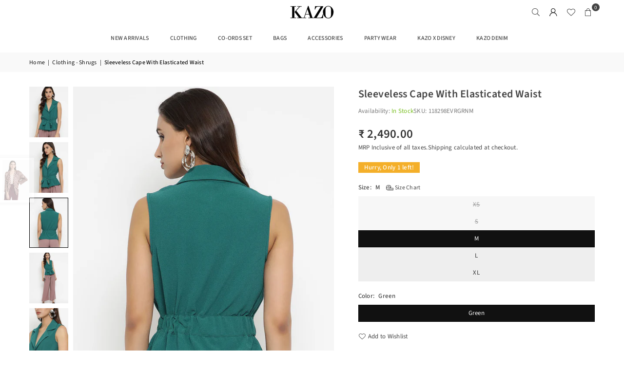

--- FILE ---
content_type: text/html; charset=utf-8
request_url: https://kazo.com/collections/shrugs/products/sleeveless-cape-with-elasticated-waist-118298evrgrn
body_size: 38331
content:
<!doctype html>
<html class="no-js" lang="en" ><head>

<!-- BEAE-GLOBAL-FONT --> 
  
 <!-- END BEAE-GLOBAL-FONT -->

<!-- BEAE-HEADER -->


  
  
  
  <link href="//kazo.com/cdn/shop/t/80/assets/beae.base.min.css?v=167814568080774979251762151059" rel="stylesheet" type="text/css" media="all" />
  
  
      
  
      
  <script src="//kazo.com/cdn/shop/t/80/assets/beae.base.min.js?v=140493548997220520491762151060" defer="defer"></script>
  <script>
    window.BEAE_HELPER = {
        routes: {
            cart_url: "/cart",
            root_url: "/"
        },
        lang: "en",
        available_lang: {"shop_locale":{"locale":"en","enabled":true,"primary":true,"published":true}}
    };
  </script><script>
      try {
        const beaeRecentlyViewedProducts = new Set(JSON.parse(localStorage.getItem("beaeRecentlyViewedProducts") || "[]"));
        beaeRecentlyViewedProducts.delete(4602754728002); // Delete first to re-move the product
        beaeRecentlyViewedProducts.add(4602754728002);
        localStorage.setItem("beaeRecentlyViewedProducts", JSON.stringify(Array.from(beaeRecentlyViewedProducts.values()).reverse()));
      } catch (e) {
        // Safari in private mode does not allow setting item, we silently fail
      }
      </script><!-- END BEAE-HEADER --><meta charset="utf-8"><meta http-equiv="X-UA-Compatible" content="IE=edge,chrome=1"><meta name="viewport" content="width=device-width, initial-scale=1.0"><meta name="theme-color" content="#000"><meta name="format-detection" content="telephone=no"><link rel="canonical" href="https://kazo.com/products/sleeveless-cape-with-elasticated-waist-118298evrgrn"><link rel="preconnect" href="https://cdn.shopify.com" crossorigin><link rel="dns-prefetch" href="https://kazo.com" crossorigin><link rel="dns-prefetch" href="https://kazo-fashion.myshopify.com" crossorigin><link rel="preconnect" href="https://fonts.shopifycdn.com" crossorigin><link rel="shortcut icon" href="//kazo.com/cdn/shop/files/fav-icon_32x32.png?v=1640589602" type="image/png"><title>Buy Sleeveless Cape With Elasticated Waist 118298EVRGRNXS &ndash; KAZO</title><meta name="description" content="Shop Sleeveless Cape With Elasticated Waist 118298EVRGRNXS online at KAZO. Shop premium clothing for girls &amp; women online. Order now!"><!-- /snippets/social-meta-tags.liquid --> <meta name="keywords" content="KAZO, kazo.com" /><meta name="author" content="AdornThemes"><meta property="og:site_name" content="KAZO"><meta property="og:url" content="https://kazo.com/products/sleeveless-cape-with-elasticated-waist-118298evrgrn"><meta property="og:title" content="Buy Sleeveless Cape With Elasticated Waist 118298EVRGRNXS"><meta property="og:type" content="product"><meta property="og:description" content="Shop Sleeveless Cape With Elasticated Waist 118298EVRGRNXS online at KAZO. Shop premium clothing for girls &amp; women online. Order now!"><meta property="og:image" content="http://kazo.com/cdn/shop/products/118298EVRGRN_1.jpg?v=1756718529"><meta property="og:image:secure_url" content="https://kazo.com/cdn/shop/products/118298EVRGRN_1.jpg?v=1756718529"><meta property="og:image:width" content="1025"><meta property="og:image:height" content="1400"><meta property="og:price:amount" content="2,490.00"><meta property="og:price:currency" content="INR"><meta name="twitter:card" content="summary_large_image"><meta name="twitter:title" content="Buy Sleeveless Cape With Elasticated Waist 118298EVRGRNXS"><meta name="twitter:description" content="Shop Sleeveless Cape With Elasticated Waist 118298EVRGRNXS online at KAZO. Shop premium clothing for girls &amp; women online. Order now!">
<link rel="preload" as="font" href="//kazo.com/cdn/fonts/source_sans_pro/sourcesanspro_n4.50ae3e156aed9a794db7e94c4d00984c7b66616c.woff2" type="font/woff2" crossorigin><link rel="preload" as="font" href="//kazo.com/cdn/fonts/source_sans_pro/sourcesanspro_n7.41cbad1715ffa6489ec3aab1c16fda6d5bdf2235.woff2" type="font/woff2" crossorigin><link rel="preload" as="font" href="//kazo.com/cdn/shop/t/80/assets/adorn-icons.woff2?v=51276908559411956971761903456" type="font/woff2" crossorigin><style type="text/css">:root{--ft1:"Source Sans Pro",sans-serif;--ft2:"Source Sans Pro",sans-serif;--ft3:"Source Sans Pro",sans-serif;--site_gutter:15px;--grid_gutter:30px;--grid_gutter_sm:15px; --input_height:38px;--input_height_sm:32px;--error:#d20000}*,::after,::before{box-sizing:border-box}article,aside,details,figcaption,figure,footer,header,hgroup,main,menu,nav,section,summary{display:block}body,button,input,select,textarea{font-family:-apple-system,BlinkMacSystemFont,"Segoe UI","Roboto","Oxygen","Ubuntu","Cantarell","Helvetica Neue",sans-serif;-webkit-font-smoothing:antialiased;-webkit-text-size-adjust:100%}a{background-color:transparent}a,a:after,a:before{transition:all .3s ease-in-out}b,strong{font-weight:700;}em{font-style:italic}small{font-size:80%}sub,sup{font-size:75%;line-height:0;position:relative;vertical-align:baseline}sup{top:-.5em}sub{bottom:-.25em}img{max-width:100%;border:0}button,input,optgroup,select,textarea{color:inherit;font:inherit;margin:0;outline:0}button[disabled],input[disabled]{cursor:default}[type=button]::-moz-focus-inner,[type=reset]::-moz-focus-inner,[type=submit]::-moz-focus-inner,button::-moz-focus-inner{border-style:none;padding:0}[type=button]:-moz-focusring,[type=reset]:-moz-focusring,[type=submit]:-moz-focusring,button:-moz-focusring{outline:1px dotted ButtonText}input[type=email],input[type=number],input[type=password],input[type=search]{-webkit-appearance:none;-moz-appearance:none}table{width:100%;border-collapse:collapse;border-spacing:0}td,th{padding:0}textarea{overflow:auto;-webkit-appearance:none;-moz-appearance:none}[tabindex='-1']:focus{outline:0}a,img{outline:0!important;border:0}[role=button],a,button,input,label,select,textarea{touch-action:manipulation}.fl,.flex{display:flex}.fl1,.flex-item{flex:1}.clearfix::after{content:'';display:table;clear:both}.clear{clear:both}.icon__fallback-text,.v-hidden{position:absolute!important;overflow:hidden;clip:rect(0 0 0 0);height:1px;width:1px;margin:-1px;padding:0;border:0}.visibility-hidden{visibility:hidden}.js-focus-hidden:focus{outline:0}.no-js:not(html),.no-js .js{display:none}.no-js .no-js:not(html){display:block}.skip-link:focus{clip:auto;width:auto;height:auto;margin:0;color:#111;background-color:#fff;padding:10px;opacity:1;z-index:10000;transition:none}blockquote{background:#f8f8f8;font-weight:600;font-size:15px;font-style:normal;text-align:center;padding:0 30px;margin:0}.rte blockquote{padding:25px;margin-bottom:20px}blockquote p+cite{margin-top:7.5px}blockquote cite{display:block;font-size:13px;font-style:inherit}code,pre{font-family:Consolas,monospace;font-size:1em}pre{overflow:auto}.rte:last-child{margin-bottom:0}.rte .h1,.rte .h2,.rte .h3,.rte .h4,.rte .h5,.rte .h6,.rte h1,.rte h2,.rte h3,.rte h4,.rte h5,.rte h6{margin-top:15px;margin-bottom:7.5px}.rte .h1:first-child,.rte .h2:first-child,.rte .h3:first-child,.rte .h4:first-child,.rte .h5:first-child,.rte .h6:first-child,.rte h1:first-child,.rte h2:first-child,.rte h3:first-child,.rte h4:first-child,.rte h5:first-child,.rte h6:first-child{margin-top:0}.rte li{margin-bottom:4px;list-style:inherit}.rte li:last-child{margin-bottom:0}.rte-setting{margin-bottom:11.11111px}.rte-setting:last-child{margin-bottom:0}p:last-child{margin-bottom:0}li{list-style:none}.fine-print{font-size:1.07692em;font-style:italic;margin:20px 0}.txt--minor{font-size:80%}.txt--emphasis{font-style:italic}.icon{display:inline-block;width:20px;height:20px;vertical-align:middle;fill:currentColor}.no-svg .icon{display:none}svg.icon:not(.icon--full-color) circle,svg.icon:not(.icon--full-color) ellipse,svg.icon:not(.icon--full-color) g,svg.icon:not(.icon--full-color) line,svg.icon:not(.icon--full-color) path,svg.icon:not(.icon--full-color) polygon,svg.icon:not(.icon--full-color) polyline,svg.icon:not(.icon--full-color) rect,symbol.icon:not(.icon--full-color) circle,symbol.icon:not(.icon--full-color) ellipse,symbol.icon:not(.icon--full-color) g,symbol.icon:not(.icon--full-color) line,symbol.icon:not(.icon--full-color) path,symbol.icon:not(.icon--full-color) polygon,symbol.icon:not(.icon--full-color) polyline,symbol.icon:not(.icon--full-color) rect{fill:inherit;stroke:inherit}.no-svg .icon__fallback-text{position:static!important;overflow:inherit;clip:none;height:auto;width:auto;margin:0}ol,ul{margin:0;padding:0}ol{list-style:decimal}.list--inline{padding:0;margin:0}.list--inline li{display:inline-block;margin-bottom:0;vertical-align:middle}.rte img{height:auto}.rte table{table-layout:fixed}.rte ol,.rte ul{margin:20px 0 30px 30px}.rte ol.list--inline,.rte ul.list--inline{margin-left:0}.rte ul{list-style:disc outside}.rte ul ul{list-style:circle outside}.rte ul ul ul{list-style:square outside}.rte a:not(.btn){padding-bottom:1px}.tc .rte ol,.tc .rte ul,.tc.rte ol,.tc.rte ul{margin-left:0;list-style-position:inside}.rte__table-wrapper{max-width:100%;overflow:auto;-webkit-overflow-scrolling:touch}svg:not(:root){overflow:hidden}.video-wrapper{position:relative;overflow:hidden;max-width:100%;padding-bottom:56.25%;height:0;height:auto}.video-wrapper iframe{position:absolute;top:0;left:0;width:100%;height:100%}form{margin:0}legend{border:0;padding:0}button,input[type=submit],label[for]{cursor:pointer}input[type=text]{-webkit-appearance:none;-moz-appearance:none}[type=checkbox]+label,[type=radio]+label{display:inline-block;margin-bottom:0}textarea{min-height:100px}input[type=checkbox],input[type=radio]{margin:0 5px 0 0;vertical-align:middle}select::-ms-expand{display:none}.label--hidden{position:absolute;height:0;width:0;margin-bottom:0;overflow:hidden;clip:rect(1px,1px,1px,1px)}.form-vertical input,.form-vertical select,.form-vertical textarea{display:block;width:100%}.form-vertical [type=checkbox],.form-vertical [type=radio]{display:inline-block;width:auto;margin-right:5px}.form-vertical .btn,.form-vertical [type=submit]{display:inline-block;width:auto}.grid--table{display:table;table-layout:fixed;width:100%}.grid--table>.gitem{float:none;display:table-cell;vertical-align:middle}.is-transitioning{display:block!important;visibility:visible!important}.mr0{margin:0 !important;}.pd0{ padding:0 !important;}.db{display:block}.dbi{display:inline-block}.dn, .hidden,.btn.loading .txt {display:none}.of_hidden {overflow:hidden}.pa {position:absolute}.pr {position:relative}.l0 {left: 0;}.t0 {top: 0;}.fw-300{font-weight:300}.fw-400{font-weight:400}.fw-500{font-weight:500}.fw-600{font-weight:600}b,strong,.fw-700{font-weight:700}em, .em{font-style:italic}.tt-u{text-transform:uppercase}.tt-l{text-transform:lowercase}.tt-c{text-transform:capitalize}.tt-n{text-transform:none}.list-bullet,.list-arrow,.list-square,.order-list{padding:0 0 15px 15px;}.list-bullet li {list-style:disc; padding:4px 0; }.list-bullet ul, .list-circle ul, .list-arrow ul, .order-list li {padding-left:15px;}.list-square li {list-style:square; padding:4px 0; } .list-arrow li {list-style:disclosure-closed; padding:4px 0; }.order-list li {list-style:decimal; padding:4px 0; }.tdn {text-decoration:none!important}.tdu {text-decoration:underline}.imgFt{position:absolute;top:0;left:0;width:100%;height:100%;object-fit:cover; object-position:center; }.imgFl { display:block; width:100%; height:auto; }.imgWrapper { display:block; margin:auto; }.autoHt { height:auto; }.bgImg { background-size:cover; background-repeat:no-repeat; background-position:center; }.grid-sizer{width:25%; position:absolute}.w_auto {width:auto!important}.h_auto{height:auto}.w_100{width:100%!important}.h_100{height:100%!important}.pd10 {padding:10px;}.grid{display:flex;flex-wrap:wrap;list-style:none;margin:0 -7.5px }.gitem{flex:0 0 auto;padding-left:7.5px;padding-right:7.5px;width:100%}.col-1,.rwcols-1 .gitem, .wd100{width:100%}.col-2,.rwcols-2 .gitem,.wd50{width:50%}.col-3,.rwcols-3 .gitem,.wd33{width:33.33333%}.col-4,.rwcols-4 .gitem,.wd25{width:25%}.col-5,.rwcols-5 .gitem,.wd20{width:20%}.col-6,.rwcols-6 .gitem,.wd16{width:16.66667%}.col-7,.rwcols-7 .gitem,.wd14{width:14.28571%}.col-8,.rwcols-8 .gitem,.wd12{width:12.5%}.col-9,.rwcols-9 .gitem,.wd11{width:11.11111%}.col-10,.rwcols-10 .gitem,.wd10{width:10%}.wd30{width:30%}.wd37{width:37.5%}.wd40{width:40%}.wd60{width:60%}.wd62{width:62.5%}.wd66{width:66.66667%}.wd70{width:70%}.wd75{width:75%}.wd80{width:80%}.wd83{width:83.33333%}.wd87{width:87.5%}.wd90{width:90%}.wd100{width:100%}.show{display:block!important}.hide{display:none!important}.grid-products{margin:0 -0.0px}.grid-products .gitem{padding-left:0.0px;padding-right:0.0px}.f-row{flex-direction:row}.f-col{flex-direction:column}.f-wrap{flex-wrap:wrap}.f-nowrap{flex-wrap:nowrap}.f-jcs{justify-content:flex-start}.f-jce{justify-content:flex-end}.f-jcc{justify-content:center}.f-jcsb{justify-content:space-between}.f-jcsa{justify-content:space-around}.f-jcse{justify-content:space-evenly}.f-ais{align-items:flex-start}.f-aie{align-items:flex-end}.f-aic{align-items:center}.f-aib{align-items:baseline}.f-aist{align-items:stretch}.f-acs{align-content:flex-start}.f-ace{align-content:flex-end}.f-acc{align-content:center}.f-acsb{align-content:space-between}.f-acsa{align-content:space-around}.f-acst{align-content:stretch}.f-asa{align-self:auto}.f-ass{align-self:flex-start}.f-ase{align-self:flex-end}.f-asc{align-self:center}.f-asb{align-self:baseline}.f-asst{align-self:stretch}.order0{order:0}.order1{order:1}.order2{order:2}.order3{order:3}.tl{text-align:left!important}.tc{text-align:center!important}.tr{text-align:right!important}.m_auto{margin-left:auto;margin-right:auto}.ml_auto{margin-left:auto}.mr_auto{margin-right:auto}.m0{margin:0!important}.mt0{margin-top:0!important}.ml0{margin-left:0!important}.mr0{margin-right:0!important}.mb0{margin-bottom:0!important}.ml5{margin-left:5px}.mt5{margin-top:5px}.mr5{margin-right:5px}.mb5{margin-bottom:5px}.ml10{margin-left:10px}.mt10{margin-top:10px}.mr10{margin-right:10px}.mb10{margin-bottom:10px}.ml15{margin-left:15px}.mt15{margin-top:15px}.mr15{margin-right:15px}.mb15{margin-bottom:15px}.ml20{margin-left:20px}.mt20{margin-top:20px!important}.mr20{margin-right:20px}.mb20{margin-bottom:20px}.ml25{margin-left:25px}.mt25{margin-top:25px}.mr25{margin-right:25px}.mb25{margin-bottom:25px}.ml30{margin-left:30px}.mt30{margin-top:30px}.mr30{margin-right:30px}.mb30{margin-bottom:30px}.mb35{margin-bottom:35px}.mb40{margin-bottom:40px}.mb45{margin-bottom:45px}.mb50{margin-bottom:50px}@media (min-width:768px){.col-md-1{width:100%}.col-md-2,.rwcols-md-2 .gitem,.wd50-md{width:50%}.col-md-3,.rwcols-md-3 .gitem,.wd33-md{width:33.33333%}.col-md-4,.rwcols-md-4 .gitem,.wd25-md{width:25%}.col-md-5,.rwcols-md-5 .gitem,.wd20-md{width:20%}.col-md-6,.rwcols-md-6 .gitem,.wd16-md{width:16.66667%}.col-md-7,.rwcols-md-7 .gitem,.wd14-md{width:14.28571%}.col-md-8,.rwcols-md-8 .gitem,.wd12-md{width:12.5%}.col-md-9,.rwcols-md-9 .gitem,.wd11-md{width:11.11111%}.col-md-10,.rwcols-md-10 .gitem,.wd10-md{width:10%}.wd30-md{width:30%}.wd37-md{width:37.5%}.wd40-md{width:40%}.wd60-md{width:60%}.wd62-md{width:62.5%}.wd66-md{width:66.66667%}.wd70-md{width:70%}.wd75-md{width:75%}.wd80-md{width:80%}.wd83-md{width:83.33333%}.wd87-md{width:87.5%}.wd90-md{width:90%}.tl-md{text-align:left!important}.tc-md{text-align:center!important}.tr-md{text-align:right!important}.f-row-md{flex-direction:row}.f-col-md{flex-direction:column}.f-wrap-md{flex-wrap:wrap}.f-nowrap-md{flex-wrap:nowrap}.f-jcs-md{justify-content:flex-start}.f-jce-md{justify-content:flex-end}.f-jcc-md{justify-content:center}.f-jcsb-md{justify-content:space-between}.f-jcsa-md{justify-content:space-around}.f-jcse-md{justify-content:space-evenly}.f-ais-md{align-items:flex-start}.f-aie-md{align-items:flex-end}.f-aic-md{align-items:center}.f-aib-md{align-items:baseline}.f-aist-md{align-items:stretch}.f-acs-md{align-content:flex-start}.f-ace-md{align-content:flex-end}.f-acc-md{align-content:center}.f-acsb-md{align-content:space-between}.f-acsa-md{align-content:space-around}.f-acst-md{align-content:stretch}.f-asa-md{align-self:auto}.f-ass-md{align-self:flex-start}.f-ase-md{align-self:flex-end}.f-asc-md{align-self:center}.f-asb-md{align-self:baseline}.f-asst-md{align-self:stretch}.mb0-md{margin-bottom:0}.mb5-md{margin-bottom:5px}.mb10-md{margin-bottom:10px}.mb15-md{margin-bottom:15px}.mb20-md{margin-bottom:20px}.mb25-md{margin-bottom:25px}.mb30-md{margin-bottom:30px}.mb35-md{margin-bottom:35px}.mb40-md{margin-bottom:40px}.mb45-md{margin-bottom:45px}.mb50-md{margin-bottom:50px}}@media (min-width:1025px){.grid{margin:0 -15px }.gitem{padding-left:15px;padding-right:15px }.col-lg-1{width:100%}.col-lg-2,.rwcols-lg-2 .gitem,.wd50-lg{width:50%}.col-lg-3,.rwcols-lg-3 .gitem,.wd33-lg{width:33.33333%}.col-lg-4,.rwcols-lg-4 .gitem,.wd25-lg{width:25%}.col-lg-5,.rwcols-lg-5 .gitem,.wd20-lg{width:20%}.col-lg-6,.rwcols-lg-6 .gitem,.wd16-lg{width:16.66667%}.col-lg-7,.rwcols-lg-7 .gitem,.wd14-lg{width:14.28571%}.col-lg-8,.rwcols-lg-8 .gitem,.wd12-lg{width:12.5%}.col-lg-9,.rwcols-lg-9 .gitem,.wd11-lg{width:11.11111%}.col-lg-10,.rwcols-lg-10 .gitem,.wd10-lg{width:10%}.wd30-lg{width:30%}.wd37-lg{width:37.5%}.wd40-lg{width:40%}.wd60-lg{width:60%}.wd62-lg{width:62.5%}.wd66-lg{width:66.66667%}.wd70-lg{width:70%}.wd75-lg{width:75%}.wd80-lg{width:80%}.wd83-lg{width:83.33333%}.wd87-lg{width:87.5%}.wd90-lg{width:90%}.show-lg{display:block!important}.hide-lg{display:none!important}.f-row-lg{flex-direction:row}.f-col-lg{flex-direction:column}.f-wrap-lg{flex-wrap:wrap}.f-nowrap-lg{flex-wrap:nowrap}.tl-lg {text-align:left!important}.tc-lg {text-align:center!important}.tr-lg {text-align:right!important}.grid-products{margin:0 -10.0px}.grid-products .gitem{padding-left:10.0px;padding-right:10.0px}}@media (min-width:1280px){.col-xl-1{width:100%}.col-xl-2,.rwcols-xl-2 .gitem,.wd50-xl{width:50%}.col-xl-3,.rwcols-xl-3 .gitem,.wd33-xl{width:33.33333%}.col-xl-4,.rwcols-xl-4 .gitem,.wd25-xl{width:25%}.col-xl-5,.rwcols-xl-5 .gitem,.wd20-xl{width:20%}.col-xl-6,.rwcols-xl-6 .gitem,.wd16-xl{width:16.66667%}.col-xl-7,.rwcols-xl-7 .gitem,.wd14-xl{width:14.28571%}.col-xl-8,.rwcols-xl-8 .gitem,.wd12-xl{width:12.5%}.col-xl-9,.rwcols-xl-9 .gitem,.wd11-xl{width:11.11111%}.col-xl-10,.rwcols-xl-10 .gitem,.wd10-xl{width:10%}.wd30-xl{width:30%}.wd37-xl{width:37.5%}.wd40-xl{width:40%}.wd60-xl{width:60%}.wd62-xl{width:62.5%}.wd66-xl{width:66.66667%}.wd70-xl{width:70%}.wd75-xl{width:75%}.wd80-xl{width:80%}.wd83-xl{width:83.33333%}.wd87-xl{width:87.5%}.wd90-xl{width:90%}.show-xl{display:block!important}.hide-xl{display:none!important}.f-wrap-xl{flex-wrap:wrap}.f-col-xl{flex-direction:column}.tl-xl {text-align:left!important}.tc-xl {text-align:center!important}.tr-xl {text-align:right!important}}@media only screen and (min-width:768px) and (max-width:1024px){.show-md{display:block!important}.hide-md{display:none!important}}@media only screen and (max-width:767px){.show-sm{display:block!important}.hide-sm{display:none!important}}@font-face{font-family:Adorn-Icons;src:url("//kazo.com/cdn/shop/t/80/assets/adorn-icons.woff2?v=51276908559411956971761903456") format('woff2'),url("//kazo.com/cdn/shop/t/80/assets/adorn-icons.woff?v=74340402737950993131761903456") format('woff');font-weight:400;font-style:normal;font-display:swap}.at{font:normal normal normal 15px/1 Adorn-Icons;speak:none;text-transform:none;display:inline-block;vertical-align:middle;text-rendering:auto;-webkit-font-smoothing:antialiased;-moz-osx-font-smoothing:grayscale}@font-face {font-family: "Source Sans Pro";font-weight: 300;font-style: normal;font-display: swap;src: url("//kazo.com/cdn/fonts/source_sans_pro/sourcesanspro_n3.f1c70856e459d6c7cac6b39dc007cd6db2de36a7.woff2") format("woff2"), url("//kazo.com/cdn/fonts/source_sans_pro/sourcesanspro_n3.16ca38b458155b1bbaf530a39044aff8b1bea589.woff") format("woff");}@font-face {font-family: "Source Sans Pro";font-weight: 400;font-style: normal;font-display: swap;src: url("//kazo.com/cdn/fonts/source_sans_pro/sourcesanspro_n4.50ae3e156aed9a794db7e94c4d00984c7b66616c.woff2") format("woff2"), url("//kazo.com/cdn/fonts/source_sans_pro/sourcesanspro_n4.d1662e048bd96ae7123e46600ff9744c0d84502d.woff") format("woff");}@font-face {font-family: "Source Sans Pro";font-weight: 500;font-style: normal;font-display: swap;src: url("//kazo.com/cdn/fonts/source_sans_pro/sourcesanspro_n5.783a0e56914d4f6f44d3728e24352fac8739bbef.woff2") format("woff2"), url("//kazo.com/cdn/fonts/source_sans_pro/sourcesanspro_n5.a0c268a4943a8f0e51c6ea7086c7d033d0e9efb7.woff") format("woff");}@font-face {font-family: "Source Sans Pro";font-weight: 600;font-style: normal;font-display: swap;src: url("//kazo.com/cdn/fonts/source_sans_pro/sourcesanspro_n6.cdbfc001bf7647698fff34a09dc1c625e4008e01.woff2") format("woff2"), url("//kazo.com/cdn/fonts/source_sans_pro/sourcesanspro_n6.75b644b223b15254f28282d56f730f2224564c8d.woff") format("woff");}@font-face {font-family: "Source Sans Pro";font-weight: 700;font-style: normal;font-display: swap;src: url("//kazo.com/cdn/fonts/source_sans_pro/sourcesanspro_n7.41cbad1715ffa6489ec3aab1c16fda6d5bdf2235.woff2") format("woff2"), url("//kazo.com/cdn/fonts/source_sans_pro/sourcesanspro_n7.01173495588557d2be0eb2bb2ecdf8e4f01cf917.woff") format("woff");}.page-width { margin:0 auto; padding-left:15px; padding-right:15px; max-width:1200px; }.fullwidth { max-width:100%; padding-left:10px; padding-right:10px; }.template-product .fullwidth.npd .product-single__meta{ padding: 0 20px;}@media only screen and (min-width:766px) { .page-width { padding-left:20px; padding-right:20px; }.fullwidth { padding-left:15px; padding-right:15px; }.template-product .fullwidth.npd:not(.style6) .product-single__meta{ padding-right:30px}}@media only screen and (min-width:1280px){.fullwidth { padding-left:55px; padding-right:55px; }.template-product .fullwidth.npd:not(.style6) .product-single__meta{ padding-right:55px;}}.fullwidth.npd { padding-left:0; padding-right:0; }.fs10 { font-size:10px;}.fs12 { font-size:12px;}.fs14 { font-size:14px;}.fs16 { font-size:16px;}.fs18 { font-size:18px;}.fs20 { font-size:20px;}.fs22 { font-size:22px;}.fs24 { font-size:24px;}.fs26 { font-size:26px;}.fs28 { font-size:28px;}.fs30 { font-size:30px;}</style><link rel="stylesheet" href="//kazo.com/cdn/shop/t/80/assets/theme.css?v=155011380571239007441761977373" type="text/css" media="all">    <script src="//kazo.com/cdn/shop/t/80/assets/lazysizes.js?v=9525017869278013171761903456" async></script>  <script src="//kazo.com/cdn/shop/t/80/assets/jquery.min.js?v=115860211936397945481761903456"defer="defer"></script><script>var theme = {strings:{showMore:"Show More",showLess:"Show Less"},mlcurrency:false,moneyFormat:"\u003cspan class=money\u003e\u0026#8377;  {{amount}}\u003c\/span\u003e",shopCurrency:"INR",autoCurrencies:true,money_currency_format:"\u0026#8377;  {{amount}}",money_format:"\u0026#8377;  {{amount}}",ajax_cart:true,fixedHeader:true,animation:false,animationMobile:true,searchresult:"See all results for \u0026quot;{{ terms }}\u0026quot;",wlAvailable:"Available in Wishlist",rtl:false,};document.documentElement.className = document.documentElement.className.replace('no-js', 'js');        var alpha = "Abcdefghijklmnopqrstuvwxyz".split(""), thm = alpha[0]+alpha[21]+alpha[14]+alpha[13]+alpha[4], shpeml = 'customercare@kazo.com', dmn = window.location.hostname;        window.lazySizesConfig = window.lazySizesConfig || {};window.lazySizesConfig.loadMode = 1;      window.lazySizesConfig.loadHidden = false;        window.shopUrl = 'https://kazo.com';      window.routes = {        cart_add_url: '/cart/add',        cart_change_url: '/cart/change',        cart_update_url: '/cart/update',        cart_url: '/cart',        predictive_search_url: '/search/suggest'      };      window.cartStrings = {        error: `There was an error while updating your cart. Please try again.`,        quantityError: `You can only add [quantity] of this item.`      };      window.variantStrings = {addToCart: `Add to cart`,preOrder: `Pre-Order`,soldOut: `Sold out`,unavailable: `Unavailable`,unavailable_with_option: `Translation missing: en.products.product.value_unavailable`,};</script><script src="//kazo.com/cdn/shop/t/80/assets/vendor.js?v=175121317203878727231761903456" defer="defer"></script>  
  <script>window.performance && window.performance.mark && window.performance.mark('shopify.content_for_header.start');</script><meta name="google-site-verification" content="nMt_GVSoaSXMazbwBB1_NfKNfiGKwz46VjgTLg_yQBY">
<meta id="shopify-digital-wallet" name="shopify-digital-wallet" content="/26123862082/digital_wallets/dialog">
<link rel="alternate" type="application/json+oembed" href="https://kazo.com/products/sleeveless-cape-with-elasticated-waist-118298evrgrn.oembed">
<script async="async" src="/checkouts/internal/preloads.js?locale=en-IN"></script>
<script id="shopify-features" type="application/json">{"accessToken":"a161e3a0c16b4e9c0dad4ae8c250b74c","betas":["rich-media-storefront-analytics"],"domain":"kazo.com","predictiveSearch":true,"shopId":26123862082,"locale":"en"}</script>
<script>var Shopify = Shopify || {};
Shopify.shop = "kazo-fashion.myshopify.com";
Shopify.locale = "en";
Shopify.currency = {"active":"INR","rate":"1.0"};
Shopify.country = "IN";
Shopify.theme = {"name":"FV3\u003c\u003e avone-install-me-shopify2-0","id":155904180467,"schema_name":"Avone","schema_version":"5.3","theme_store_id":null,"role":"main"};
Shopify.theme.handle = "null";
Shopify.theme.style = {"id":null,"handle":null};
Shopify.cdnHost = "kazo.com/cdn";
Shopify.routes = Shopify.routes || {};
Shopify.routes.root = "/";</script>
<script type="module">!function(o){(o.Shopify=o.Shopify||{}).modules=!0}(window);</script>
<script>!function(o){function n(){var o=[];function n(){o.push(Array.prototype.slice.apply(arguments))}return n.q=o,n}var t=o.Shopify=o.Shopify||{};t.loadFeatures=n(),t.autoloadFeatures=n()}(window);</script>
<script id="shop-js-analytics" type="application/json">{"pageType":"product"}</script>
<script defer="defer" async type="module" src="//kazo.com/cdn/shopifycloud/shop-js/modules/v2/client.init-shop-cart-sync_BT-GjEfc.en.esm.js"></script>
<script defer="defer" async type="module" src="//kazo.com/cdn/shopifycloud/shop-js/modules/v2/chunk.common_D58fp_Oc.esm.js"></script>
<script defer="defer" async type="module" src="//kazo.com/cdn/shopifycloud/shop-js/modules/v2/chunk.modal_xMitdFEc.esm.js"></script>
<script type="module">
  await import("//kazo.com/cdn/shopifycloud/shop-js/modules/v2/client.init-shop-cart-sync_BT-GjEfc.en.esm.js");
await import("//kazo.com/cdn/shopifycloud/shop-js/modules/v2/chunk.common_D58fp_Oc.esm.js");
await import("//kazo.com/cdn/shopifycloud/shop-js/modules/v2/chunk.modal_xMitdFEc.esm.js");

  window.Shopify.SignInWithShop?.initShopCartSync?.({"fedCMEnabled":true,"windoidEnabled":true});

</script>
<script>(function() {
  var isLoaded = false;
  function asyncLoad() {
    if (isLoaded) return;
    isLoaded = true;
    var urls = ["https:\/\/cdn.nfcube.com\/8a179b3df46c3ca3e6a07805b561a525.js?shop=kazo-fashion.myshopify.com","https:\/\/logisy.s3.amazonaws.com\/logisy-theme.js?shop=kazo-fashion.myshopify.com","https:\/\/customer-first-focus.b-cdn.net\/cffOrderifyLoader_min.js?shop=kazo-fashion.myshopify.com"];
    for (var i = 0; i < urls.length; i++) {
      var s = document.createElement('script');
      s.type = 'text/javascript';
      s.async = true;
      s.src = urls[i];
      var x = document.getElementsByTagName('script')[0];
      x.parentNode.insertBefore(s, x);
    }
  };
  if(window.attachEvent) {
    window.attachEvent('onload', asyncLoad);
  } else {
    window.addEventListener('load', asyncLoad, false);
  }
})();</script>
<script id="__st">var __st={"a":26123862082,"offset":19800,"reqid":"0d1c52c4-051d-43de-80fa-70ddf4b79094-1769202216","pageurl":"kazo.com\/collections\/shrugs\/products\/sleeveless-cape-with-elasticated-waist-118298evrgrn","u":"edfef4a4699d","p":"product","rtyp":"product","rid":4602754728002};</script>
<script>window.ShopifyPaypalV4VisibilityTracking = true;</script>
<script id="captcha-bootstrap">!function(){'use strict';const t='contact',e='account',n='new_comment',o=[[t,t],['blogs',n],['comments',n],[t,'customer']],c=[[e,'customer_login'],[e,'guest_login'],[e,'recover_customer_password'],[e,'create_customer']],r=t=>t.map((([t,e])=>`form[action*='/${t}']:not([data-nocaptcha='true']) input[name='form_type'][value='${e}']`)).join(','),a=t=>()=>t?[...document.querySelectorAll(t)].map((t=>t.form)):[];function s(){const t=[...o],e=r(t);return a(e)}const i='password',u='form_key',d=['recaptcha-v3-token','g-recaptcha-response','h-captcha-response',i],f=()=>{try{return window.sessionStorage}catch{return}},m='__shopify_v',_=t=>t.elements[u];function p(t,e,n=!1){try{const o=window.sessionStorage,c=JSON.parse(o.getItem(e)),{data:r}=function(t){const{data:e,action:n}=t;return t[m]||n?{data:e,action:n}:{data:t,action:n}}(c);for(const[e,n]of Object.entries(r))t.elements[e]&&(t.elements[e].value=n);n&&o.removeItem(e)}catch(o){console.error('form repopulation failed',{error:o})}}const l='form_type',E='cptcha';function T(t){t.dataset[E]=!0}const w=window,h=w.document,L='Shopify',v='ce_forms',y='captcha';let A=!1;((t,e)=>{const n=(g='f06e6c50-85a8-45c8-87d0-21a2b65856fe',I='https://cdn.shopify.com/shopifycloud/storefront-forms-hcaptcha/ce_storefront_forms_captcha_hcaptcha.v1.5.2.iife.js',D={infoText:'Protected by hCaptcha',privacyText:'Privacy',termsText:'Terms'},(t,e,n)=>{const o=w[L][v],c=o.bindForm;if(c)return c(t,g,e,D).then(n);var r;o.q.push([[t,g,e,D],n]),r=I,A||(h.body.append(Object.assign(h.createElement('script'),{id:'captcha-provider',async:!0,src:r})),A=!0)});var g,I,D;w[L]=w[L]||{},w[L][v]=w[L][v]||{},w[L][v].q=[],w[L][y]=w[L][y]||{},w[L][y].protect=function(t,e){n(t,void 0,e),T(t)},Object.freeze(w[L][y]),function(t,e,n,w,h,L){const[v,y,A,g]=function(t,e,n){const i=e?o:[],u=t?c:[],d=[...i,...u],f=r(d),m=r(i),_=r(d.filter((([t,e])=>n.includes(e))));return[a(f),a(m),a(_),s()]}(w,h,L),I=t=>{const e=t.target;return e instanceof HTMLFormElement?e:e&&e.form},D=t=>v().includes(t);t.addEventListener('submit',(t=>{const e=I(t);if(!e)return;const n=D(e)&&!e.dataset.hcaptchaBound&&!e.dataset.recaptchaBound,o=_(e),c=g().includes(e)&&(!o||!o.value);(n||c)&&t.preventDefault(),c&&!n&&(function(t){try{if(!f())return;!function(t){const e=f();if(!e)return;const n=_(t);if(!n)return;const o=n.value;o&&e.removeItem(o)}(t);const e=Array.from(Array(32),(()=>Math.random().toString(36)[2])).join('');!function(t,e){_(t)||t.append(Object.assign(document.createElement('input'),{type:'hidden',name:u})),t.elements[u].value=e}(t,e),function(t,e){const n=f();if(!n)return;const o=[...t.querySelectorAll(`input[type='${i}']`)].map((({name:t})=>t)),c=[...d,...o],r={};for(const[a,s]of new FormData(t).entries())c.includes(a)||(r[a]=s);n.setItem(e,JSON.stringify({[m]:1,action:t.action,data:r}))}(t,e)}catch(e){console.error('failed to persist form',e)}}(e),e.submit())}));const S=(t,e)=>{t&&!t.dataset[E]&&(n(t,e.some((e=>e===t))),T(t))};for(const o of['focusin','change'])t.addEventListener(o,(t=>{const e=I(t);D(e)&&S(e,y())}));const B=e.get('form_key'),M=e.get(l),P=B&&M;t.addEventListener('DOMContentLoaded',(()=>{const t=y();if(P)for(const e of t)e.elements[l].value===M&&p(e,B);[...new Set([...A(),...v().filter((t=>'true'===t.dataset.shopifyCaptcha))])].forEach((e=>S(e,t)))}))}(h,new URLSearchParams(w.location.search),n,t,e,['guest_login'])})(!0,!0)}();</script>
<script integrity="sha256-4kQ18oKyAcykRKYeNunJcIwy7WH5gtpwJnB7kiuLZ1E=" data-source-attribution="shopify.loadfeatures" defer="defer" src="//kazo.com/cdn/shopifycloud/storefront/assets/storefront/load_feature-a0a9edcb.js" crossorigin="anonymous"></script>
<script data-source-attribution="shopify.dynamic_checkout.dynamic.init">var Shopify=Shopify||{};Shopify.PaymentButton=Shopify.PaymentButton||{isStorefrontPortableWallets:!0,init:function(){window.Shopify.PaymentButton.init=function(){};var t=document.createElement("script");t.src="https://kazo.com/cdn/shopifycloud/portable-wallets/latest/portable-wallets.en.js",t.type="module",document.head.appendChild(t)}};
</script>
<script data-source-attribution="shopify.dynamic_checkout.buyer_consent">
  function portableWalletsHideBuyerConsent(e){var t=document.getElementById("shopify-buyer-consent"),n=document.getElementById("shopify-subscription-policy-button");t&&n&&(t.classList.add("hidden"),t.setAttribute("aria-hidden","true"),n.removeEventListener("click",e))}function portableWalletsShowBuyerConsent(e){var t=document.getElementById("shopify-buyer-consent"),n=document.getElementById("shopify-subscription-policy-button");t&&n&&(t.classList.remove("hidden"),t.removeAttribute("aria-hidden"),n.addEventListener("click",e))}window.Shopify?.PaymentButton&&(window.Shopify.PaymentButton.hideBuyerConsent=portableWalletsHideBuyerConsent,window.Shopify.PaymentButton.showBuyerConsent=portableWalletsShowBuyerConsent);
</script>
<script>
  function portableWalletsCleanup(e){e&&e.src&&console.error("Failed to load portable wallets script "+e.src);var t=document.querySelectorAll("shopify-accelerated-checkout .shopify-payment-button__skeleton, shopify-accelerated-checkout-cart .wallet-cart-button__skeleton"),e=document.getElementById("shopify-buyer-consent");for(let e=0;e<t.length;e++)t[e].remove();e&&e.remove()}function portableWalletsNotLoadedAsModule(e){e instanceof ErrorEvent&&"string"==typeof e.message&&e.message.includes("import.meta")&&"string"==typeof e.filename&&e.filename.includes("portable-wallets")&&(window.removeEventListener("error",portableWalletsNotLoadedAsModule),window.Shopify.PaymentButton.failedToLoad=e,"loading"===document.readyState?document.addEventListener("DOMContentLoaded",window.Shopify.PaymentButton.init):window.Shopify.PaymentButton.init())}window.addEventListener("error",portableWalletsNotLoadedAsModule);
</script>

<script type="module" src="https://kazo.com/cdn/shopifycloud/portable-wallets/latest/portable-wallets.en.js" onError="portableWalletsCleanup(this)" crossorigin="anonymous"></script>
<script nomodule>
  document.addEventListener("DOMContentLoaded", portableWalletsCleanup);
</script>

<link id="shopify-accelerated-checkout-styles" rel="stylesheet" media="screen" href="https://kazo.com/cdn/shopifycloud/portable-wallets/latest/accelerated-checkout-backwards-compat.css" crossorigin="anonymous">
<style id="shopify-accelerated-checkout-cart">
        #shopify-buyer-consent {
  margin-top: 1em;
  display: inline-block;
  width: 100%;
}

#shopify-buyer-consent.hidden {
  display: none;
}

#shopify-subscription-policy-button {
  background: none;
  border: none;
  padding: 0;
  text-decoration: underline;
  font-size: inherit;
  cursor: pointer;
}

#shopify-subscription-policy-button::before {
  box-shadow: none;
}

      </style>

<script>window.performance && window.performance.mark && window.performance.mark('shopify.content_for_header.end');</script>

            
                
            
            <script type="application/javascript">
checkoutBuyer = "https://fastrr-boost-ui.pickrr.com/";
</script>
<input type="hidden" value="kazo.com" id="sellerDomain"/>
<link rel="stylesheet" href="https://fastrr-boost-ui.pickrr.com/assets/styles/shopify.css">
<script src="https://fastrr-boost-ui.pickrr.com/assets/js/channels/shopify.js" defer></script>
<script src="https://fastrr-boost-ui.pickrr.com/assets/js/channels/shiprocketMarketing.js"></script>
<input type="hidden" value="rz" id="template"/>
<!-- <input type="hidden" value="percent" id="discountType"/>
<input type="hidden" value="5" id="discValue"/> -->
<style>	
  .sr-headless-checkout {
    font-family: inherit;
    font-size: 13px;
    font-weight: 500;
    border-radius: 0px;
    height: 45px;
    letter-spacing: 1px;
    background-color:rgb(0, 0, 0) !important ;
     }
     .shiprocket-headless[data-type="product"] .sr-headless-checkout{
    background-color: #e95144 !important;
    }

/* .sr-discount-label{
  font-size:0px !important;
}
 .sr-discount-label:before{
    content:"EXTRA 5% OFF on PERFUMES";
    font-size: 9px;
    color: #000;
    text-transform: none;
    top: -8px;
    left: 6px;
    background-color: #53FF73;
    border-radius: 3px;
    padding: 0 10px;
} */
</style>
            <script>
  function getUserTimezone() {
    return Intl.DateTimeFormat().resolvedOptions().timeZone;
  }
  function renderButton(showShiprocketCheckout) {
    let modifiedCSS = "";
    if (showShiprocketCheckout) {
      modifiedCSS = `
        button[name="checkout"]{display:none !important;}
        .shopify-payment-button{display:none !important;}
        .shopify-payment-button__button.shopify-payment-button__button--unbranded{display:none !important;}
      `;
    } else {
      modifiedCSS = `
        .shiprocket-headless{display:none !important;}
      `;
    }
    const styleElement = document.createElement("style");
    styleElement.textContent = modifiedCSS;
    document.head.appendChild(styleElement);
  }
  function checkAndSetButtonVisibility() {
    const indiaTimezones = ["Asia/Kolkata", "Asia/Calcutta"];
    const userTimezone = getUserTimezone();
    const isIndia = indiaTimezones.includes(userTimezone);
    renderButton(isIndia);
  }
  checkAndSetButtonVisibility();
</script>
<link href="https://monorail-edge.shopifysvc.com" rel="dns-prefetch">
<script>(function(){if ("sendBeacon" in navigator && "performance" in window) {try {var session_token_from_headers = performance.getEntriesByType('navigation')[0].serverTiming.find(x => x.name == '_s').description;} catch {var session_token_from_headers = undefined;}var session_cookie_matches = document.cookie.match(/_shopify_s=([^;]*)/);var session_token_from_cookie = session_cookie_matches && session_cookie_matches.length === 2 ? session_cookie_matches[1] : "";var session_token = session_token_from_headers || session_token_from_cookie || "";function handle_abandonment_event(e) {var entries = performance.getEntries().filter(function(entry) {return /monorail-edge.shopifysvc.com/.test(entry.name);});if (!window.abandonment_tracked && entries.length === 0) {window.abandonment_tracked = true;var currentMs = Date.now();var navigation_start = performance.timing.navigationStart;var payload = {shop_id: 26123862082,url: window.location.href,navigation_start,duration: currentMs - navigation_start,session_token,page_type: "product"};window.navigator.sendBeacon("https://monorail-edge.shopifysvc.com/v1/produce", JSON.stringify({schema_id: "online_store_buyer_site_abandonment/1.1",payload: payload,metadata: {event_created_at_ms: currentMs,event_sent_at_ms: currentMs}}));}}window.addEventListener('pagehide', handle_abandonment_event);}}());</script>
<script id="web-pixels-manager-setup">(function e(e,d,r,n,o){if(void 0===o&&(o={}),!Boolean(null===(a=null===(i=window.Shopify)||void 0===i?void 0:i.analytics)||void 0===a?void 0:a.replayQueue)){var i,a;window.Shopify=window.Shopify||{};var t=window.Shopify;t.analytics=t.analytics||{};var s=t.analytics;s.replayQueue=[],s.publish=function(e,d,r){return s.replayQueue.push([e,d,r]),!0};try{self.performance.mark("wpm:start")}catch(e){}var l=function(){var e={modern:/Edge?\/(1{2}[4-9]|1[2-9]\d|[2-9]\d{2}|\d{4,})\.\d+(\.\d+|)|Firefox\/(1{2}[4-9]|1[2-9]\d|[2-9]\d{2}|\d{4,})\.\d+(\.\d+|)|Chrom(ium|e)\/(9{2}|\d{3,})\.\d+(\.\d+|)|(Maci|X1{2}).+ Version\/(15\.\d+|(1[6-9]|[2-9]\d|\d{3,})\.\d+)([,.]\d+|)( \(\w+\)|)( Mobile\/\w+|) Safari\/|Chrome.+OPR\/(9{2}|\d{3,})\.\d+\.\d+|(CPU[ +]OS|iPhone[ +]OS|CPU[ +]iPhone|CPU IPhone OS|CPU iPad OS)[ +]+(15[._]\d+|(1[6-9]|[2-9]\d|\d{3,})[._]\d+)([._]\d+|)|Android:?[ /-](13[3-9]|1[4-9]\d|[2-9]\d{2}|\d{4,})(\.\d+|)(\.\d+|)|Android.+Firefox\/(13[5-9]|1[4-9]\d|[2-9]\d{2}|\d{4,})\.\d+(\.\d+|)|Android.+Chrom(ium|e)\/(13[3-9]|1[4-9]\d|[2-9]\d{2}|\d{4,})\.\d+(\.\d+|)|SamsungBrowser\/([2-9]\d|\d{3,})\.\d+/,legacy:/Edge?\/(1[6-9]|[2-9]\d|\d{3,})\.\d+(\.\d+|)|Firefox\/(5[4-9]|[6-9]\d|\d{3,})\.\d+(\.\d+|)|Chrom(ium|e)\/(5[1-9]|[6-9]\d|\d{3,})\.\d+(\.\d+|)([\d.]+$|.*Safari\/(?![\d.]+ Edge\/[\d.]+$))|(Maci|X1{2}).+ Version\/(10\.\d+|(1[1-9]|[2-9]\d|\d{3,})\.\d+)([,.]\d+|)( \(\w+\)|)( Mobile\/\w+|) Safari\/|Chrome.+OPR\/(3[89]|[4-9]\d|\d{3,})\.\d+\.\d+|(CPU[ +]OS|iPhone[ +]OS|CPU[ +]iPhone|CPU IPhone OS|CPU iPad OS)[ +]+(10[._]\d+|(1[1-9]|[2-9]\d|\d{3,})[._]\d+)([._]\d+|)|Android:?[ /-](13[3-9]|1[4-9]\d|[2-9]\d{2}|\d{4,})(\.\d+|)(\.\d+|)|Mobile Safari.+OPR\/([89]\d|\d{3,})\.\d+\.\d+|Android.+Firefox\/(13[5-9]|1[4-9]\d|[2-9]\d{2}|\d{4,})\.\d+(\.\d+|)|Android.+Chrom(ium|e)\/(13[3-9]|1[4-9]\d|[2-9]\d{2}|\d{4,})\.\d+(\.\d+|)|Android.+(UC? ?Browser|UCWEB|U3)[ /]?(15\.([5-9]|\d{2,})|(1[6-9]|[2-9]\d|\d{3,})\.\d+)\.\d+|SamsungBrowser\/(5\.\d+|([6-9]|\d{2,})\.\d+)|Android.+MQ{2}Browser\/(14(\.(9|\d{2,})|)|(1[5-9]|[2-9]\d|\d{3,})(\.\d+|))(\.\d+|)|K[Aa][Ii]OS\/(3\.\d+|([4-9]|\d{2,})\.\d+)(\.\d+|)/},d=e.modern,r=e.legacy,n=navigator.userAgent;return n.match(d)?"modern":n.match(r)?"legacy":"unknown"}(),u="modern"===l?"modern":"legacy",c=(null!=n?n:{modern:"",legacy:""})[u],f=function(e){return[e.baseUrl,"/wpm","/b",e.hashVersion,"modern"===e.buildTarget?"m":"l",".js"].join("")}({baseUrl:d,hashVersion:r,buildTarget:u}),m=function(e){var d=e.version,r=e.bundleTarget,n=e.surface,o=e.pageUrl,i=e.monorailEndpoint;return{emit:function(e){var a=e.status,t=e.errorMsg,s=(new Date).getTime(),l=JSON.stringify({metadata:{event_sent_at_ms:s},events:[{schema_id:"web_pixels_manager_load/3.1",payload:{version:d,bundle_target:r,page_url:o,status:a,surface:n,error_msg:t},metadata:{event_created_at_ms:s}}]});if(!i)return console&&console.warn&&console.warn("[Web Pixels Manager] No Monorail endpoint provided, skipping logging."),!1;try{return self.navigator.sendBeacon.bind(self.navigator)(i,l)}catch(e){}var u=new XMLHttpRequest;try{return u.open("POST",i,!0),u.setRequestHeader("Content-Type","text/plain"),u.send(l),!0}catch(e){return console&&console.warn&&console.warn("[Web Pixels Manager] Got an unhandled error while logging to Monorail."),!1}}}}({version:r,bundleTarget:l,surface:e.surface,pageUrl:self.location.href,monorailEndpoint:e.monorailEndpoint});try{o.browserTarget=l,function(e){var d=e.src,r=e.async,n=void 0===r||r,o=e.onload,i=e.onerror,a=e.sri,t=e.scriptDataAttributes,s=void 0===t?{}:t,l=document.createElement("script"),u=document.querySelector("head"),c=document.querySelector("body");if(l.async=n,l.src=d,a&&(l.integrity=a,l.crossOrigin="anonymous"),s)for(var f in s)if(Object.prototype.hasOwnProperty.call(s,f))try{l.dataset[f]=s[f]}catch(e){}if(o&&l.addEventListener("load",o),i&&l.addEventListener("error",i),u)u.appendChild(l);else{if(!c)throw new Error("Did not find a head or body element to append the script");c.appendChild(l)}}({src:f,async:!0,onload:function(){if(!function(){var e,d;return Boolean(null===(d=null===(e=window.Shopify)||void 0===e?void 0:e.analytics)||void 0===d?void 0:d.initialized)}()){var d=window.webPixelsManager.init(e)||void 0;if(d){var r=window.Shopify.analytics;r.replayQueue.forEach((function(e){var r=e[0],n=e[1],o=e[2];d.publishCustomEvent(r,n,o)})),r.replayQueue=[],r.publish=d.publishCustomEvent,r.visitor=d.visitor,r.initialized=!0}}},onerror:function(){return m.emit({status:"failed",errorMsg:"".concat(f," has failed to load")})},sri:function(e){var d=/^sha384-[A-Za-z0-9+/=]+$/;return"string"==typeof e&&d.test(e)}(c)?c:"",scriptDataAttributes:o}),m.emit({status:"loading"})}catch(e){m.emit({status:"failed",errorMsg:(null==e?void 0:e.message)||"Unknown error"})}}})({shopId: 26123862082,storefrontBaseUrl: "https://kazo.com",extensionsBaseUrl: "https://extensions.shopifycdn.com/cdn/shopifycloud/web-pixels-manager",monorailEndpoint: "https://monorail-edge.shopifysvc.com/unstable/produce_batch",surface: "storefront-renderer",enabledBetaFlags: ["2dca8a86"],webPixelsConfigList: [{"id":"1658028275","configuration":"{\"pixel_id\":\"208947101980881\",\"pixel_type\":\"facebook_pixel\"}","eventPayloadVersion":"v1","runtimeContext":"OPEN","scriptVersion":"ca16bc87fe92b6042fbaa3acc2fbdaa6","type":"APP","apiClientId":2329312,"privacyPurposes":["ANALYTICS","MARKETING","SALE_OF_DATA"],"dataSharingAdjustments":{"protectedCustomerApprovalScopes":["read_customer_address","read_customer_email","read_customer_name","read_customer_personal_data","read_customer_phone"]}},{"id":"431063283","configuration":"{\"config\":\"{\\\"pixel_id\\\":\\\"G-LMFR0VFJF7\\\",\\\"target_country\\\":\\\"IN\\\",\\\"gtag_events\\\":[{\\\"type\\\":\\\"search\\\",\\\"action_label\\\":[\\\"G-LMFR0VFJF7\\\",\\\"AW-11221713667\\\/MIupCK6c8qsYEIOG9-Yp\\\"]},{\\\"type\\\":\\\"begin_checkout\\\",\\\"action_label\\\":[\\\"G-LMFR0VFJF7\\\",\\\"AW-11221713667\\\/YCgKCLSc8qsYEIOG9-Yp\\\"]},{\\\"type\\\":\\\"view_item\\\",\\\"action_label\\\":[\\\"G-LMFR0VFJF7\\\",\\\"AW-11221713667\\\/Hi7cCKuc8qsYEIOG9-Yp\\\",\\\"MC-NRSPB0336Q\\\"]},{\\\"type\\\":\\\"purchase\\\",\\\"action_label\\\":[\\\"G-LMFR0VFJF7\\\",\\\"AW-11221713667\\\/0BixCKWc8qsYEIOG9-Yp\\\",\\\"MC-NRSPB0336Q\\\"]},{\\\"type\\\":\\\"page_view\\\",\\\"action_label\\\":[\\\"G-LMFR0VFJF7\\\",\\\"AW-11221713667\\\/mnatCKic8qsYEIOG9-Yp\\\",\\\"MC-NRSPB0336Q\\\"]},{\\\"type\\\":\\\"add_payment_info\\\",\\\"action_label\\\":[\\\"G-LMFR0VFJF7\\\",\\\"AW-11221713667\\\/VTSoCLec8qsYEIOG9-Yp\\\"]},{\\\"type\\\":\\\"add_to_cart\\\",\\\"action_label\\\":[\\\"G-LMFR0VFJF7\\\",\\\"AW-11221713667\\\/LVDmCLGc8qsYEIOG9-Yp\\\"]}],\\\"enable_monitoring_mode\\\":false}\"}","eventPayloadVersion":"v1","runtimeContext":"OPEN","scriptVersion":"b2a88bafab3e21179ed38636efcd8a93","type":"APP","apiClientId":1780363,"privacyPurposes":[],"dataSharingAdjustments":{"protectedCustomerApprovalScopes":["read_customer_address","read_customer_email","read_customer_name","read_customer_personal_data","read_customer_phone"]}},{"id":"112361715","configuration":"{\"accountID\":\"4546\"}","eventPayloadVersion":"v1","runtimeContext":"STRICT","scriptVersion":"e5415de3b1f4931ae4765bb1d70232e8","type":"APP","apiClientId":5043673,"privacyPurposes":["ANALYTICS","MARKETING","SALE_OF_DATA"],"dataSharingAdjustments":{"protectedCustomerApprovalScopes":["read_customer_personal_data"]}},{"id":"96502003","configuration":"{\"accountID\":\"selleasy-metrics-track\"}","eventPayloadVersion":"v1","runtimeContext":"STRICT","scriptVersion":"5aac1f99a8ca74af74cea751ede503d2","type":"APP","apiClientId":5519923,"privacyPurposes":[],"dataSharingAdjustments":{"protectedCustomerApprovalScopes":["read_customer_email","read_customer_name","read_customer_personal_data"]}},{"id":"shopify-app-pixel","configuration":"{}","eventPayloadVersion":"v1","runtimeContext":"STRICT","scriptVersion":"0450","apiClientId":"shopify-pixel","type":"APP","privacyPurposes":["ANALYTICS","MARKETING"]},{"id":"shopify-custom-pixel","eventPayloadVersion":"v1","runtimeContext":"LAX","scriptVersion":"0450","apiClientId":"shopify-pixel","type":"CUSTOM","privacyPurposes":["ANALYTICS","MARKETING"]}],isMerchantRequest: false,initData: {"shop":{"name":"KAZO","paymentSettings":{"currencyCode":"INR"},"myshopifyDomain":"kazo-fashion.myshopify.com","countryCode":"IN","storefrontUrl":"https:\/\/kazo.com"},"customer":null,"cart":null,"checkout":null,"productVariants":[{"price":{"amount":2490.0,"currencyCode":"INR"},"product":{"title":"Sleeveless Cape With Elasticated Waist","vendor":"KAZO","id":"4602754728002","untranslatedTitle":"Sleeveless Cape With Elasticated Waist","url":"\/products\/sleeveless-cape-with-elasticated-waist-118298evrgrn","type":"Cape"},"id":"44176406708467","image":{"src":"\/\/kazo.com\/cdn\/shop\/products\/118298EVRGRN_1.jpg?v=1756718529"},"sku":"118298EVRGRNXS","title":"XS \/ Green","untranslatedTitle":"XS \/ Green"},{"price":{"amount":2490.0,"currencyCode":"INR"},"product":{"title":"Sleeveless Cape With Elasticated Waist","vendor":"KAZO","id":"4602754728002","untranslatedTitle":"Sleeveless Cape With Elasticated Waist","url":"\/products\/sleeveless-cape-with-elasticated-waist-118298evrgrn","type":"Cape"},"id":"44176406741235","image":{"src":"\/\/kazo.com\/cdn\/shop\/products\/118298EVRGRN_2.jpg?v=1756718529"},"sku":"118298EVRGRNS","title":"S \/ Green","untranslatedTitle":"S \/ Green"},{"price":{"amount":2490.0,"currencyCode":"INR"},"product":{"title":"Sleeveless Cape With Elasticated Waist","vendor":"KAZO","id":"4602754728002","untranslatedTitle":"Sleeveless Cape With Elasticated Waist","url":"\/products\/sleeveless-cape-with-elasticated-waist-118298evrgrn","type":"Cape"},"id":"44176406774003","image":{"src":"\/\/kazo.com\/cdn\/shop\/products\/118298EVRGRN_3.jpg?v=1756718529"},"sku":"118298EVRGRNM","title":"M \/ Green","untranslatedTitle":"M \/ Green"},{"price":{"amount":2490.0,"currencyCode":"INR"},"product":{"title":"Sleeveless Cape With Elasticated Waist","vendor":"KAZO","id":"4602754728002","untranslatedTitle":"Sleeveless Cape With Elasticated Waist","url":"\/products\/sleeveless-cape-with-elasticated-waist-118298evrgrn","type":"Cape"},"id":"44176406806771","image":{"src":"\/\/kazo.com\/cdn\/shop\/products\/118298EVRGRN_4.jpg?v=1756718529"},"sku":"118298EVRGRNL","title":"L \/ Green","untranslatedTitle":"L \/ Green"},{"price":{"amount":2490.0,"currencyCode":"INR"},"product":{"title":"Sleeveless Cape With Elasticated Waist","vendor":"KAZO","id":"4602754728002","untranslatedTitle":"Sleeveless Cape With Elasticated Waist","url":"\/products\/sleeveless-cape-with-elasticated-waist-118298evrgrn","type":"Cape"},"id":"44176406839539","image":{"src":"\/\/kazo.com\/cdn\/shop\/products\/118298EVRGRN_5.jpg?v=1756718529"},"sku":"118298EVRGRNXL","title":"XL \/ Green","untranslatedTitle":"XL \/ Green"}],"purchasingCompany":null},},"https://kazo.com/cdn","fcfee988w5aeb613cpc8e4bc33m6693e112",{"modern":"","legacy":""},{"shopId":"26123862082","storefrontBaseUrl":"https:\/\/kazo.com","extensionBaseUrl":"https:\/\/extensions.shopifycdn.com\/cdn\/shopifycloud\/web-pixels-manager","surface":"storefront-renderer","enabledBetaFlags":"[\"2dca8a86\"]","isMerchantRequest":"false","hashVersion":"fcfee988w5aeb613cpc8e4bc33m6693e112","publish":"custom","events":"[[\"page_viewed\",{}],[\"product_viewed\",{\"productVariant\":{\"price\":{\"amount\":2490.0,\"currencyCode\":\"INR\"},\"product\":{\"title\":\"Sleeveless Cape With Elasticated Waist\",\"vendor\":\"KAZO\",\"id\":\"4602754728002\",\"untranslatedTitle\":\"Sleeveless Cape With Elasticated Waist\",\"url\":\"\/products\/sleeveless-cape-with-elasticated-waist-118298evrgrn\",\"type\":\"Cape\"},\"id\":\"44176406774003\",\"image\":{\"src\":\"\/\/kazo.com\/cdn\/shop\/products\/118298EVRGRN_3.jpg?v=1756718529\"},\"sku\":\"118298EVRGRNM\",\"title\":\"M \/ Green\",\"untranslatedTitle\":\"M \/ Green\"}}]]"});</script><script>
  window.ShopifyAnalytics = window.ShopifyAnalytics || {};
  window.ShopifyAnalytics.meta = window.ShopifyAnalytics.meta || {};
  window.ShopifyAnalytics.meta.currency = 'INR';
  var meta = {"product":{"id":4602754728002,"gid":"gid:\/\/shopify\/Product\/4602754728002","vendor":"KAZO","type":"Cape","handle":"sleeveless-cape-with-elasticated-waist-118298evrgrn","variants":[{"id":44176406708467,"price":249000,"name":"Sleeveless Cape With Elasticated Waist - XS \/ Green","public_title":"XS \/ Green","sku":"118298EVRGRNXS"},{"id":44176406741235,"price":249000,"name":"Sleeveless Cape With Elasticated Waist - S \/ Green","public_title":"S \/ Green","sku":"118298EVRGRNS"},{"id":44176406774003,"price":249000,"name":"Sleeveless Cape With Elasticated Waist - M \/ Green","public_title":"M \/ Green","sku":"118298EVRGRNM"},{"id":44176406806771,"price":249000,"name":"Sleeveless Cape With Elasticated Waist - L \/ Green","public_title":"L \/ Green","sku":"118298EVRGRNL"},{"id":44176406839539,"price":249000,"name":"Sleeveless Cape With Elasticated Waist - XL \/ Green","public_title":"XL \/ Green","sku":"118298EVRGRNXL"}],"remote":false},"page":{"pageType":"product","resourceType":"product","resourceId":4602754728002,"requestId":"0d1c52c4-051d-43de-80fa-70ddf4b79094-1769202216"}};
  for (var attr in meta) {
    window.ShopifyAnalytics.meta[attr] = meta[attr];
  }
</script>
<script class="analytics">
  (function () {
    var customDocumentWrite = function(content) {
      var jquery = null;

      if (window.jQuery) {
        jquery = window.jQuery;
      } else if (window.Checkout && window.Checkout.$) {
        jquery = window.Checkout.$;
      }

      if (jquery) {
        jquery('body').append(content);
      }
    };

    var hasLoggedConversion = function(token) {
      if (token) {
        return document.cookie.indexOf('loggedConversion=' + token) !== -1;
      }
      return false;
    }

    var setCookieIfConversion = function(token) {
      if (token) {
        var twoMonthsFromNow = new Date(Date.now());
        twoMonthsFromNow.setMonth(twoMonthsFromNow.getMonth() + 2);

        document.cookie = 'loggedConversion=' + token + '; expires=' + twoMonthsFromNow;
      }
    }

    var trekkie = window.ShopifyAnalytics.lib = window.trekkie = window.trekkie || [];
    if (trekkie.integrations) {
      return;
    }
    trekkie.methods = [
      'identify',
      'page',
      'ready',
      'track',
      'trackForm',
      'trackLink'
    ];
    trekkie.factory = function(method) {
      return function() {
        var args = Array.prototype.slice.call(arguments);
        args.unshift(method);
        trekkie.push(args);
        return trekkie;
      };
    };
    for (var i = 0; i < trekkie.methods.length; i++) {
      var key = trekkie.methods[i];
      trekkie[key] = trekkie.factory(key);
    }
    trekkie.load = function(config) {
      trekkie.config = config || {};
      trekkie.config.initialDocumentCookie = document.cookie;
      var first = document.getElementsByTagName('script')[0];
      var script = document.createElement('script');
      script.type = 'text/javascript';
      script.onerror = function(e) {
        var scriptFallback = document.createElement('script');
        scriptFallback.type = 'text/javascript';
        scriptFallback.onerror = function(error) {
                var Monorail = {
      produce: function produce(monorailDomain, schemaId, payload) {
        var currentMs = new Date().getTime();
        var event = {
          schema_id: schemaId,
          payload: payload,
          metadata: {
            event_created_at_ms: currentMs,
            event_sent_at_ms: currentMs
          }
        };
        return Monorail.sendRequest("https://" + monorailDomain + "/v1/produce", JSON.stringify(event));
      },
      sendRequest: function sendRequest(endpointUrl, payload) {
        // Try the sendBeacon API
        if (window && window.navigator && typeof window.navigator.sendBeacon === 'function' && typeof window.Blob === 'function' && !Monorail.isIos12()) {
          var blobData = new window.Blob([payload], {
            type: 'text/plain'
          });

          if (window.navigator.sendBeacon(endpointUrl, blobData)) {
            return true;
          } // sendBeacon was not successful

        } // XHR beacon

        var xhr = new XMLHttpRequest();

        try {
          xhr.open('POST', endpointUrl);
          xhr.setRequestHeader('Content-Type', 'text/plain');
          xhr.send(payload);
        } catch (e) {
          console.log(e);
        }

        return false;
      },
      isIos12: function isIos12() {
        return window.navigator.userAgent.lastIndexOf('iPhone; CPU iPhone OS 12_') !== -1 || window.navigator.userAgent.lastIndexOf('iPad; CPU OS 12_') !== -1;
      }
    };
    Monorail.produce('monorail-edge.shopifysvc.com',
      'trekkie_storefront_load_errors/1.1',
      {shop_id: 26123862082,
      theme_id: 155904180467,
      app_name: "storefront",
      context_url: window.location.href,
      source_url: "//kazo.com/cdn/s/trekkie.storefront.8d95595f799fbf7e1d32231b9a28fd43b70c67d3.min.js"});

        };
        scriptFallback.async = true;
        scriptFallback.src = '//kazo.com/cdn/s/trekkie.storefront.8d95595f799fbf7e1d32231b9a28fd43b70c67d3.min.js';
        first.parentNode.insertBefore(scriptFallback, first);
      };
      script.async = true;
      script.src = '//kazo.com/cdn/s/trekkie.storefront.8d95595f799fbf7e1d32231b9a28fd43b70c67d3.min.js';
      first.parentNode.insertBefore(script, first);
    };
    trekkie.load(
      {"Trekkie":{"appName":"storefront","development":false,"defaultAttributes":{"shopId":26123862082,"isMerchantRequest":null,"themeId":155904180467,"themeCityHash":"8117707192583612829","contentLanguage":"en","currency":"INR","eventMetadataId":"a7745187-ee6a-40dc-8ff7-69fa28d51db2"},"isServerSideCookieWritingEnabled":true,"monorailRegion":"shop_domain","enabledBetaFlags":["65f19447"]},"Session Attribution":{},"S2S":{"facebookCapiEnabled":true,"source":"trekkie-storefront-renderer","apiClientId":580111}}
    );

    var loaded = false;
    trekkie.ready(function() {
      if (loaded) return;
      loaded = true;

      window.ShopifyAnalytics.lib = window.trekkie;

      var originalDocumentWrite = document.write;
      document.write = customDocumentWrite;
      try { window.ShopifyAnalytics.merchantGoogleAnalytics.call(this); } catch(error) {};
      document.write = originalDocumentWrite;

      window.ShopifyAnalytics.lib.page(null,{"pageType":"product","resourceType":"product","resourceId":4602754728002,"requestId":"0d1c52c4-051d-43de-80fa-70ddf4b79094-1769202216","shopifyEmitted":true});

      var match = window.location.pathname.match(/checkouts\/(.+)\/(thank_you|post_purchase)/)
      var token = match? match[1]: undefined;
      if (!hasLoggedConversion(token)) {
        setCookieIfConversion(token);
        window.ShopifyAnalytics.lib.track("Viewed Product",{"currency":"INR","variantId":44176406708467,"productId":4602754728002,"productGid":"gid:\/\/shopify\/Product\/4602754728002","name":"Sleeveless Cape With Elasticated Waist - XS \/ Green","price":"2490.00","sku":"118298EVRGRNXS","brand":"KAZO","variant":"XS \/ Green","category":"Cape","nonInteraction":true,"remote":false},undefined,undefined,{"shopifyEmitted":true});
      window.ShopifyAnalytics.lib.track("monorail:\/\/trekkie_storefront_viewed_product\/1.1",{"currency":"INR","variantId":44176406708467,"productId":4602754728002,"productGid":"gid:\/\/shopify\/Product\/4602754728002","name":"Sleeveless Cape With Elasticated Waist - XS \/ Green","price":"2490.00","sku":"118298EVRGRNXS","brand":"KAZO","variant":"XS \/ Green","category":"Cape","nonInteraction":true,"remote":false,"referer":"https:\/\/kazo.com\/collections\/shrugs\/products\/sleeveless-cape-with-elasticated-waist-118298evrgrn"});
      }
    });


        var eventsListenerScript = document.createElement('script');
        eventsListenerScript.async = true;
        eventsListenerScript.src = "//kazo.com/cdn/shopifycloud/storefront/assets/shop_events_listener-3da45d37.js";
        document.getElementsByTagName('head')[0].appendChild(eventsListenerScript);

})();</script>
  <script>
  if (!window.ga || (window.ga && typeof window.ga !== 'function')) {
    window.ga = function ga() {
      (window.ga.q = window.ga.q || []).push(arguments);
      if (window.Shopify && window.Shopify.analytics && typeof window.Shopify.analytics.publish === 'function') {
        window.Shopify.analytics.publish("ga_stub_called", {}, {sendTo: "google_osp_migration"});
      }
      console.error("Shopify's Google Analytics stub called with:", Array.from(arguments), "\nSee https://help.shopify.com/manual/promoting-marketing/pixels/pixel-migration#google for more information.");
    };
    if (window.Shopify && window.Shopify.analytics && typeof window.Shopify.analytics.publish === 'function') {
      window.Shopify.analytics.publish("ga_stub_initialized", {}, {sendTo: "google_osp_migration"});
    }
  }
</script>
<script
  defer
  src="https://kazo.com/cdn/shopifycloud/perf-kit/shopify-perf-kit-3.0.4.min.js"
  data-application="storefront-renderer"
  data-shop-id="26123862082"
  data-render-region="gcp-us-central1"
  data-page-type="product"
  data-theme-instance-id="155904180467"
  data-theme-name="Avone"
  data-theme-version="5.3"
  data-monorail-region="shop_domain"
  data-resource-timing-sampling-rate="10"
  data-shs="true"
  data-shs-beacon="true"
  data-shs-export-with-fetch="true"
  data-shs-logs-sample-rate="1"
  data-shs-beacon-endpoint="https://kazo.com/api/collect"
></script>
</head>
<body id="buy-sleeveless-cape-with-elasticated-waist-118298evrgrnxs" class="template-product"><div class="snow-wrap falling-snow style1"><div id="header" data-section-id="header" data-section-type="header-section" ><header class="site-header fl f-aic center nav-below fullwidth"><div class="mobile-nav hide-lg"><a href="#" class="hdicon js-mobile-nav-toggle open" title="Menu"><i class="at at-bars-l" aria-hidden="true"></i></a><a href="/search" class="hdicon searchIco" title="Search"><i class="at at-search-l"></i></a></div><div class="txtBlock hide-sm hide-md"></div><div class="header-logo"><a href="/" class="header-logo-link"><img src="//kazo.com/cdn/shop/files/Kazo_transparent_black_2_5a230c88-22d4-439b-921a-ca7a0803efeb_90x.webp?v=1717583489" width="90" height="25" alt="KAZO" srcset="//kazo.com/cdn/shop/files/Kazo_transparent_black_2_5a230c88-22d4-439b-921a-ca7a0803efeb_90x.webp?v=1717583489 1x, //kazo.com/cdn/shop/files/Kazo_transparent_black_2_5a230c88-22d4-439b-921a-ca7a0803efeb_90x@2x.webp?v=1717583489 2x"></a></div><div class="icons-col fl f-jce f-aic"><a href="/search" class="hdicon searchIco hide-sm hide-md" title="Search"><i class="at at-search-l"></i></a> <a href="/account" class="hdicon site-settings" title="Settings"> <i class="at at-user-expand"></i></a> <div id="settingsBox" style=""><div class="customer-links"><p><a href="https://shopify.com/26123862082/account?locale=en&region_country=IN" class="btn test2">LOGIN</a></p><p class="tc">New User? <a href="https://shopify.com/26123862082/account?locale=en" class="register ctLink">Register Now</a></p><p class="tc hide-lg"><a href="/pages/wishlist" class="wishlist" title="Wishlist"><i class="at at-heart-l fs14"></i> <span class="ctLink">Wishlist</span></a></p></div><form method="post" action="/localization" id="localization_form" accept-charset="UTF-8" class="selectors-form" enctype="multipart/form-data"><input type="hidden" name="form_type" value="localization" /><input type="hidden" name="utf8" value="✓" /><input type="hidden" name="_method" value="put" /><input type="hidden" name="return_to" value="/collections/shrugs/products/sleeveless-cape-with-elasticated-waist-118298evrgrn" /></form><div class="language-picker"><span class="ttl">LANGUAGE</span><form method="post" action="/localization" id="LanguageForm" accept-charset="UTF-8" class="language-picker pr" enctype="multipart/form-data"><input type="hidden" name="form_type" value="localization" /><input type="hidden" name="utf8" value="✓" /><input type="hidden" name="_method" value="put" /><input type="hidden" name="return_to" value="/collections/shrugs/products/sleeveless-cape-with-elasticated-waist-118298evrgrn" /><ul id="language" role="list" class="cnrLangList fl f-wrap"><li class="clOtp fl f-aic selected" data-value="en" hreflang="en" lang="en" aria-current="true" tabindex="-1">English</li></ul><input type="hidden" class="slcrlg" name="locale_code" value="en"></form> </div></div><a href="/pages/wishlist" class="hdicon wishlist hide-sm hide-md" title="Wishlist"><i class="at at-heart-l"></i><span class="favCount hide">0</span></a><a href="/cart" id="cartLink" class="hdicon header-cart" title="Cart"><i class="at at-sq-bag"></i> <span id="CartCount" class="site-header__cart-count">0</span></a></div></header><div id="shopify-section-navigation" class="shopify-section hide-sm hide-md"><ul id="siteNav" class="siteNavigation tc fwmm" data-section-id="site-navigation" data-section-type="site-navigation"><li class="lvl1" ><a href="/collections/kazo-new-arrivals" >NEW ARRIVALS</a></li><li class="lvl1 parent dropdown" ><a href="#" >CLOTHING</a><ul class="dropdown"><li class="lvl-1"><a href="/collections/clothing-top" class="site-nav lvl-1">TOPS</a></li><li class="lvl-1"><a href="/collections/clothing-shirts" class="site-nav lvl-1">SHIRTS</a></li><li class="lvl-1"><a href="/collections/clothing-t-shirts-for-women" class="site-nav lvl-1">T-SHIRTS</a></li><li class="lvl-1"><a href="/collections/clothing-bottomwear" class="site-nav lvl-1">BOTTOMS</a></li><li class="lvl-1"><a href="/collections/clothing-dresses-1" class="site-nav lvl-1">DRESSES</a></li><li class="lvl-1"><a href="/collections/clothing-jumpsuits-for-women" class="site-nav lvl-1">JUMPSUITS</a></li><li class="lvl-1 active"><a href="/collections/shrugs" class="site-nav lvl-1">SHRUGS</a></li><li class="lvl-1"><a href="/collections/all-season-outerwear" class="site-nav lvl-1">WINTER WEAR</a></li></ul></li><li class="lvl1" ><a href="/collections/co-ords-set" >CO-ORDS SET</a></li><li class="lvl1 parent dropdown" ><a href="#" >BAGS</a><ul class="dropdown"><li class="lvl-1"><a href="/collections/ss24-bags" class="site-nav lvl-1">NEW ARRIVALS</a></li><li class="lvl-1"><a href="/collections/bags-handbags-for-women" class="site-nav lvl-1">HAND BAGS</a></li><li class="lvl-1"><a href="/collections/bags-sling-bags-for-women" class="site-nav lvl-1">SLING BAGS</a></li><li class="lvl-1"><a href="/collections/bags-clutchbags-for-women" class="site-nav lvl-1">CLUTCH BAGS</a></li><li class="lvl-1"><a href="/collections/all-season-bag" class="site-nav lvl-1">VIEW ALL</a></li><li class="lvl-1"><a href="/collections/shop-up-to-50-off" class="site-nav lvl-1"><p style="color: red;"> SHOP UP TO 50% OFF</p></a></li></ul></li><li class="lvl1 parent dropdown" ><a href="#" >ACCESSORIES</a><ul class="dropdown"><li class="lvl-1"><a href="https://kazo.com/collections/new-arrivals-jewellery" class="site-nav lvl-1">NEW ARRIVALS</a></li><li class="lvl-1"><a href="/collections/jewellery" class="site-nav lvl-1">JEWELLERY</a></li><li class="lvl-1"><a href="/collections/bag-charms" class="site-nav lvl-1">BAG CHARMS</a></li><li class="lvl-1"><a href="/collections/perfumes" class="site-nav lvl-1">PERFUMES</a></li><li class="lvl-1"><a href="/collections/belts" class="site-nav lvl-1">BELTS</a></li><li class="lvl-1"><a href="https://kazo.com/collections/scarf-beanies" class="site-nav lvl-1">SCARF & BEANIES</a></li><li class="lvl-1"><a href="/collections/sunglasses-1" class="site-nav lvl-1">SUNGLASSES </a></li></ul></li><li class="lvl1" ><a href="/collections/party-wear-up-to-60" >PARTY WEAR</a></li><li class="lvl1" ><a href="/collections/kazo-x-disney-merchandise-for-women" >KAZO X DISNEY</a></li><li class="lvl1" ><a href="/collections/kazo-denims" >kazo denim</a></li></ul></div></div><div class="stickySpace"></div></div><div class="mobile-nav-wrapper hide-lg" role="navigation"><div class="closemmn fl f-aic f-jcc" title="Close Menu"><i class="at at-times-r" aria-hidden="true"></i></div><ul id="MobileNav" class="MobileNav siteNavigation" style="--bdr:30px;"><li class="lvl1"><a href="/collections/kazo-new-arrivals">NEW ARRIVALS</a></li><li class="lvl1 parent megamenu"><a href="#">CLOTHING<i class="at at-plus-l"></i></a><ul><li class="lvl-1"><a href="/collections/clothing-top" class="site-nav">TOPS</a></li><li class="lvl-1"><a href="/collections/clothing-shirts" class="site-nav">SHIRTS</a></li><li class="lvl-1"><a href="/collections/clothing-t-shirts-for-women" class="site-nav">T-SHIRTS</a></li><li class="lvl-1"><a href="/collections/clothing-bottomwear" class="site-nav">BOTTOMS</a></li><li class="lvl-1"><a href="/collections/clothing-dresses-1" class="site-nav">DRESSES</a></li><li class="lvl-1"><a href="/collections/clothing-jumpsuits-for-women" class="site-nav">JUMPSUITS</a></li><li class="lvl-1 active"><a href="/collections/shrugs" class="site-nav">SHRUGS</a></li><li class="lvl-1"><a href="/collections/all-season-outerwear" class="site-nav">WINTER WEAR</a></li></ul></li><li class="lvl1"><a href="/collections/co-ords-set">CO-ORDS SET</a></li><li class="lvl1 parent megamenu"><a href="#">BAGS<i class="at at-plus-l"></i></a><ul><li class="lvl-1"><a href="/collections/ss24-bags" class="site-nav">NEW ARRIVALS</a></li><li class="lvl-1"><a href="/collections/bags-handbags-for-women" class="site-nav">HAND BAGS</a></li><li class="lvl-1"><a href="/collections/bags-sling-bags-for-women" class="site-nav">SLING BAGS</a></li><li class="lvl-1"><a href="/collections/bags-clutchbags-for-women" class="site-nav">CLUTCH BAGS</a></li><li class="lvl-1"><a href="/collections/all-season-bag" class="site-nav">VIEW ALL</a></li><li class="lvl-1"><a href="/collections/shop-up-to-50-off" class="site-nav"><p style="color: red;"> SHOP UP TO 50% OFF</p></a></li></ul></li><li class="lvl1 parent megamenu"><a href="#">ACCESSORIES<i class="at at-plus-l"></i></a><ul><li class="lvl-1"><a href="https://kazo.com/collections/new-arrivals-jewellery" class="site-nav">NEW ARRIVALS</a></li><li class="lvl-1"><a href="/collections/jewellery" class="site-nav">JEWELLERY</a></li><li class="lvl-1"><a href="/collections/bag-charms" class="site-nav">BAG CHARMS</a></li><li class="lvl-1"><a href="/collections/perfumes" class="site-nav">PERFUMES</a></li><li class="lvl-1"><a href="/collections/belts" class="site-nav">BELTS</a></li><li class="lvl-1"><a href="https://kazo.com/collections/scarf-beanies" class="site-nav">SCARF & BEANIES</a></li><li class="lvl-1"><a href="/collections/sunglasses-1" class="site-nav">SUNGLASSES </a></li></ul></li><li class="lvl1"><a href="/collections/party-wear-up-to-60">PARTY WEAR</a></li><li class="lvl1"><a href="/collections/kazo-x-disney-merchandise-for-women">KAZO X DISNEY</a></li><li class="lvl1"><a href="/collections/kazo-denims">kazo denim</a></li><li></li><li><a href="https://shopify.com/26123862082/account?locale=en&region_country=IN">LOGIN</a></li><li><a href="https://shopify.com/26123862082/account?locale=en">Register Now</a></li><li><a href="/pages/wishlist" title="Wishlist">Wishlist</a></li></ul></div>
<main id="PageContainer" class="main-content product" id="MainContent" role="main"><div id="shopify-section-template--20646649561331__product" class="shopify-section"><div class="bredcrumbWrap"><nav class="page-width breadcrumbs" role="navigation" aria-label="breadcrumbs"><a href="/" title="Back to the home page">Home</a><span aria-hidden="true">|</span><a href="/collections/shrugs" title="">Clothing - Shrugs</a><span aria-hidden="true" class="symbol">|</span><span class="fw-500">Sleeveless Cape With Elasticated Waist</span></nav></div><script type="application/ld+json">{"@context": "https://schema.org","@type": "BreadcrumbList","itemListElement": [{"@type": "ListItem","position": 1,"item": {"@id": "/","name": "Home"}},{"@type": "ListItem","position": 2,"item": {"@id": "/collections/shrugs","name": "Clothing - Shrugs"}},{"@type": "ListItem","position": 3,"item": {"@id": "/collections/shrugs/products/sleeveless-cape-with-elasticated-waist-118298evrgrn","name": "Sleeveless Cape With Elasticated Waist"}}]}</script>
<div class="ptContainer style1 page-width" data-style="style1" data-url="/products/sleeveless-cape-with-elasticated-waist-118298evrgrn" data-section-id="template--20646649561331__product" data-section-type="product" data-enable-history-state="true"><div class="grid f-ais product-single">
		<div class="gitem pr_photoes left mb20" style="--iwd:55%;"><media-gallery id="MediaGallery-template--20646649561331__product" data-section="template--20646649561331__product" data-target="media6587796815938" class="fl f-jcsb f-col f-row-md"><div class="pr_lg_img" style="--imgw:calc(100% - 90px);--od:1;"><div id="pistemplate--20646649561331__product" class="primgSlider style1 " data-flickity='{ "cellAlign":"left","watchCSS":false,"wrapAround":true,"adaptiveHeight":true,"pageDots":false}'><a href="//kazo.com/cdn/shop/products/118298EVRGRN_1.jpg?v=1756718529" data-id="media6587796750402" data-pswp-width="1025" data-pswp-height="1400" class="pr_zoom_template--20646649561331__product pr_photo pswipe lightbox zoomcr" data-zoom="//kazo.com/cdn/shop/products/118298EVRGRN_1_1800x1800.jpg?v=1756718529" data-slide="0"><span class="imgWrapper" style="max-width:1025px;"><img class="imgFl lazyload featImgtemplate--20646649561331__product product-featured-img js-zoom-enabled lazypreload"src="//kazo.com/cdn/shop/products/118298EVRGRN_1_600x.jpg?v=1756718529" width="1025" height="1400"data-srcset="//kazo.com/cdn/shop/products/118298EVRGRN_1_400x.jpg?v=1756718529 400w,//kazo.com/cdn/shop/products/118298EVRGRN_1_600x.jpg?v=1756718529 600w,//kazo.com/cdn/shop/products/118298EVRGRN_1_800x.jpg?v=1756718529 800w,//kazo.com/cdn/shop/products/118298EVRGRN_1_1000x.jpg?v=1756718529 1000w,//kazo.com/cdn/shop/products/118298EVRGRN_1.jpg?v=1756718529 1025w" data-sizes="auto" alt="Sleeveless Cape With Elasticated Waist"></span></a><a href="//kazo.com/cdn/shop/products/118298EVRGRN_2.jpg?v=1756718529" data-id="media6587796783170" data-pswp-width="1025" data-pswp-height="1400" class="pr_zoom_template--20646649561331__product pr_photo pswipe lightbox zoomcr" data-zoom="//kazo.com/cdn/shop/products/118298EVRGRN_2_1800x1800.jpg?v=1756718529" data-slide="1"><span class="imgWrapper" style="max-width:1025px;"><img class="imgFl lazyload featImgtemplate--20646649561331__product product-featured-img js-zoom-enabled" lazyload="lazy" src="//kazo.com/cdn/shop/products/118298EVRGRN_2_600x.jpg?v=1756718529" width="1025" height="1400"data-srcset="//kazo.com/cdn/shop/products/118298EVRGRN_2_400x.jpg?v=1756718529 400w,//kazo.com/cdn/shop/products/118298EVRGRN_2_600x.jpg?v=1756718529 600w,//kazo.com/cdn/shop/products/118298EVRGRN_2_800x.jpg?v=1756718529 800w,//kazo.com/cdn/shop/products/118298EVRGRN_2_1000x.jpg?v=1756718529 1000w,//kazo.com/cdn/shop/products/118298EVRGRN_2.jpg?v=1756718529 1025w" data-sizes="auto" alt="Sleeveless Cape With Elasticated Waist"></span></a><a href="//kazo.com/cdn/shop/products/118298EVRGRN_3.jpg?v=1756718529" data-id="media6587796815938" data-pswp-width="1025" data-pswp-height="1400" class="pr_zoom_template--20646649561331__product pr_photo pswipe lightbox zoomcr" data-zoom="//kazo.com/cdn/shop/products/118298EVRGRN_3_1800x1800.jpg?v=1756718529" data-slide="2"><span class="imgWrapper" style="max-width:1025px;"><img class="imgFl lazyload featImgtemplate--20646649561331__product product-featured-img js-zoom-enabled" lazyload="lazy" src="//kazo.com/cdn/shop/products/118298EVRGRN_3_600x.jpg?v=1756718529" width="1025" height="1400"data-srcset="//kazo.com/cdn/shop/products/118298EVRGRN_3_400x.jpg?v=1756718529 400w,//kazo.com/cdn/shop/products/118298EVRGRN_3_600x.jpg?v=1756718529 600w,//kazo.com/cdn/shop/products/118298EVRGRN_3_800x.jpg?v=1756718529 800w,//kazo.com/cdn/shop/products/118298EVRGRN_3_1000x.jpg?v=1756718529 1000w,//kazo.com/cdn/shop/products/118298EVRGRN_3.jpg?v=1756718529 1025w" data-sizes="auto" alt="Sleeveless Cape With Elasticated Waist"></span></a><a href="//kazo.com/cdn/shop/products/118298EVRGRN_4.jpg?v=1756718529" data-id="media6587796848706" data-pswp-width="1025" data-pswp-height="1400" class="pr_zoom_template--20646649561331__product pr_photo pswipe lightbox zoomcr" data-zoom="//kazo.com/cdn/shop/products/118298EVRGRN_4_1800x1800.jpg?v=1756718529" data-slide="3"><span class="imgWrapper" style="max-width:1025px;"><img class="imgFl lazyload featImgtemplate--20646649561331__product product-featured-img js-zoom-enabled" lazyload="lazy" src="//kazo.com/cdn/shop/products/118298EVRGRN_4_600x.jpg?v=1756718529" width="1025" height="1400"data-srcset="//kazo.com/cdn/shop/products/118298EVRGRN_4_400x.jpg?v=1756718529 400w,//kazo.com/cdn/shop/products/118298EVRGRN_4_600x.jpg?v=1756718529 600w,//kazo.com/cdn/shop/products/118298EVRGRN_4_800x.jpg?v=1756718529 800w,//kazo.com/cdn/shop/products/118298EVRGRN_4_1000x.jpg?v=1756718529 1000w,//kazo.com/cdn/shop/products/118298EVRGRN_4.jpg?v=1756718529 1025w" data-sizes="auto" alt="Sleeveless Cape With Elasticated Waist"></span></a><a href="//kazo.com/cdn/shop/products/118298EVRGRN_5.jpg?v=1756718529" data-id="media6587796881474" data-pswp-width="1025" data-pswp-height="1400" class="pr_zoom_template--20646649561331__product pr_photo pswipe lightbox zoomcr" data-zoom="//kazo.com/cdn/shop/products/118298EVRGRN_5_1800x1800.jpg?v=1756718529" data-slide="4"><span class="imgWrapper" style="max-width:1025px;"><img class="imgFl lazyload featImgtemplate--20646649561331__product product-featured-img js-zoom-enabled" lazyload="lazy" src="//kazo.com/cdn/shop/products/118298EVRGRN_5_600x.jpg?v=1756718529" width="1025" height="1400"data-srcset="//kazo.com/cdn/shop/products/118298EVRGRN_5_400x.jpg?v=1756718529 400w,//kazo.com/cdn/shop/products/118298EVRGRN_5_600x.jpg?v=1756718529 600w,//kazo.com/cdn/shop/products/118298EVRGRN_5_800x.jpg?v=1756718529 800w,//kazo.com/cdn/shop/products/118298EVRGRN_5_1000x.jpg?v=1756718529 1000w,//kazo.com/cdn/shop/products/118298EVRGRN_5.jpg?v=1756718529 1025w" data-sizes="auto" alt="Sleeveless Cape With Elasticated Waist"></span></a> </div> <span class="product-labels fl f-col rectangular"></span></div><div class="thumbs_nav left pr flickity-enabled"><div class="pr_thumbsWr ptwtemplate--20646649561331__product"><div class="pr_thumbs pr_thumbstemplate--20646649561331__product"><div class="pr_thumbs_item" data-slide="0"><a id="6587796750402" data-target="media6587796750402" href="//kazo.com/cdn/shop/products/118298EVRGRN_1_600x.jpg?v=1756718529" class="gitem-img pr_thumb pr_thumbtemplate--20646649561331__product swipeImg" title="Sleeveless Cape With Elasticated Waist"><img class="imgFt lazyload" lazyload="lazy" src="//kazo.com/cdn/shop/products/118298EVRGRN_1_100x.jpg?v=1756718529" width="100" height="136"data-srcset="//kazo.com/cdn/shop/products/118298EVRGRN_1_100x.jpg?v=1756718529 100w,//kazo.com/cdn/shop/products/118298EVRGRN_1_200x.jpg?v=1756718529 200w,//kazo.com/cdn/shop/products/118298EVRGRN_1.jpg?v=1756718529 1025w" data-sizes="auto" alt="Sleeveless Cape With Elasticated Waist"></a></div><div class="pr_thumbs_item" data-slide="1"><a id="6587796783170" data-target="media6587796783170" href="//kazo.com/cdn/shop/products/118298EVRGRN_2_600x.jpg?v=1756718529" class="gitem-img pr_thumb pr_thumbtemplate--20646649561331__product swipeImg" title="Sleeveless Cape With Elasticated Waist"><img class="imgFt lazyload" lazyload="lazy" src="//kazo.com/cdn/shop/products/118298EVRGRN_2_100x.jpg?v=1756718529" width="100" height="136"data-srcset="//kazo.com/cdn/shop/products/118298EVRGRN_2_100x.jpg?v=1756718529 100w,//kazo.com/cdn/shop/products/118298EVRGRN_2_200x.jpg?v=1756718529 200w,//kazo.com/cdn/shop/products/118298EVRGRN_2.jpg?v=1756718529 1025w" data-sizes="auto" alt="Sleeveless Cape With Elasticated Waist"></a></div><div class="pr_thumbs_item" data-slide="2"><a id="6587796815938" data-target="media6587796815938" href="//kazo.com/cdn/shop/products/118298EVRGRN_3_600x.jpg?v=1756718529" class="gitem-img pr_thumb pr_thumbtemplate--20646649561331__product swipeImg" title="Sleeveless Cape With Elasticated Waist"><img class="imgFt lazyload" lazyload="lazy" src="//kazo.com/cdn/shop/products/118298EVRGRN_3_100x.jpg?v=1756718529" width="100" height="136"data-srcset="//kazo.com/cdn/shop/products/118298EVRGRN_3_100x.jpg?v=1756718529 100w,//kazo.com/cdn/shop/products/118298EVRGRN_3_200x.jpg?v=1756718529 200w,//kazo.com/cdn/shop/products/118298EVRGRN_3.jpg?v=1756718529 1025w" data-sizes="auto" alt="Sleeveless Cape With Elasticated Waist"></a></div><div class="pr_thumbs_item" data-slide="3"><a id="6587796848706" data-target="media6587796848706" href="//kazo.com/cdn/shop/products/118298EVRGRN_4_600x.jpg?v=1756718529" class="gitem-img pr_thumb pr_thumbtemplate--20646649561331__product swipeImg" title="Sleeveless Cape With Elasticated Waist"><img class="imgFt lazyload" lazyload="lazy" src="//kazo.com/cdn/shop/products/118298EVRGRN_4_100x.jpg?v=1756718529" width="100" height="136"data-srcset="//kazo.com/cdn/shop/products/118298EVRGRN_4_100x.jpg?v=1756718529 100w,//kazo.com/cdn/shop/products/118298EVRGRN_4_200x.jpg?v=1756718529 200w,//kazo.com/cdn/shop/products/118298EVRGRN_4.jpg?v=1756718529 1025w" data-sizes="auto" alt="Sleeveless Cape With Elasticated Waist"></a></div><div class="pr_thumbs_item" data-slide="4"><a id="6587796881474" data-target="media6587796881474" href="//kazo.com/cdn/shop/products/118298EVRGRN_5_600x.jpg?v=1756718529" class="gitem-img pr_thumb pr_thumbtemplate--20646649561331__product swipeImg" title="Sleeveless Cape With Elasticated Waist"><img class="imgFt lazyload" lazyload="lazy" src="//kazo.com/cdn/shop/products/118298EVRGRN_5_100x.jpg?v=1756718529" width="100" height="136"data-srcset="//kazo.com/cdn/shop/products/118298EVRGRN_5_100x.jpg?v=1756718529 100w,//kazo.com/cdn/shop/products/118298EVRGRN_5_200x.jpg?v=1756718529 200w,//kazo.com/cdn/shop/products/118298EVRGRN_5.jpg?v=1756718529 1025w" data-sizes="auto" alt="Sleeveless Cape With Elasticated Waist"></a></div></div></div><button class="flickity-button previous" type="button" aria-label="Previous"><svg class="flickity-button-icon" viewBox="0 0 100 100"><path d="M 10,50 L 60,100 L 70,90 L 30,50L 70,10 L 60,0 Z" class="arrow"></path></svg></button><button class="flickity-button next" type="button" aria-label="Next"><svg class="flickity-button-icon" viewBox="0 0 100 100"><path d="M 10,50 L 60,100 L 70,90 L 30,50L 70,10 L 60,0 Z" class="arrow" transform="translate(100, 100) rotate(180) "></path></svg></button></div></media-gallery><div class="social-sharing"><span class="lbl">Share:</span><a href="//www.facebook.com/sharer.php?u=https://kazo.com/products/sleeveless-cape-with-elasticated-waist-118298evrgrn" class="btn--share share-facebook" title="Share on Facebook" onclick="javascript:window.open(this.href, '', 'menubar=no,toolbar=no,resizable=yes,scrollbars=yes,height=380,width=660');return false;"><i class="at at-facebook" aria-hidden="true"></i> <span class="share-title" aria-hidden="true">Share</span></a><a href="//twitter.com/share?text=Sleeveless%20Cape%20With%20Elasticated%20Waist&amp;url=https://kazo.com/products/sleeveless-cape-with-elasticated-waist-118298evrgrn" class="btn--share share-twitter" title="Tweet on Twitter" onclick="javascript:window.open(this.href, '', 'menubar=no,toolbar=no,resizable=yes,scrollbars=yes,height=380,width=660');return false;"><i class="at at-twitter-x" aria-hidden="true"></i> <span class="share-title" aria-hidden="true">Tweet</span></a><a href="//pinterest.com/pin/create/button/?url=https://kazo.com/products/sleeveless-cape-with-elasticated-waist-118298evrgrn&amp;media=//kazo.com/cdn/shop/products/118298EVRGRN_1_1024x1024.jpg?v=1756718529&amp;description=Sleeveless%20Cape%20With%20Elasticated%20Waist" class="btn--share share-pinterest" title="Pin on Pinterest" onclick="javascript:window.open(this.href, '', 'menubar=no,toolbar=no,resizable=yes,scrollbars=yes,height=380,width=660');return false;"><i class="at at-pinterest-p" aria-hidden="true"></i> <span class="share-title" aria-hidden="true">Pin it</span></a><a href="http://www.linkedin.com/shareArticle?mini=true&url=https://kazo.com/products/sleeveless-cape-with-elasticated-waist-118298evrgrn&title=Sleeveless%20Cape%20With%20Elasticated%20Waist&source=KAZO" class="btn--share" title="Share on Linked In" onclick="javascript:window.open(this.href, '', 'menubar=no,toolbar=no,resizable=yes,scrollbars=yes,height=380,width=660');return false;"><i class="at at-linkedin" aria-hidden="true"></i> <span class="share-title" aria-hidden="true">Share</span></a><a href="https://telegram.me/share/url?url=https://kazo.com/products/sleeveless-cape-with-elasticated-waist-118298evrgrn&title=Sleeveless%20Cape%20With%20Elasticated%20Waist&source=KAZO" class="btn--share" title="Share on Telegram" onclick="javascript:window.open(this.href, '', 'menubar=no,toolbar=no,resizable=yes,scrollbars=yes,height=380,width=660');return false;"><i class="at at-telegram-plane" aria-hidden="true"></i> <span class="share-title" aria-hidden="true">Share at Telegram</span></a><a href="whatsapp://send?text=https://kazo.com/products/sleeveless-cape-with-elasticated-waist-118298evrgrn" class="btn--share share-whatsapp" title="Share on Whatsapp" target="_blank"><i class="at at-whatsapp"></i> <span class="share-title" aria-hidden="true">Whatsapp</span></a><a href="mailto:?subject=Check this https://kazo.com/products/sleeveless-cape-with-elasticated-waist-118298evrgrn" class="btn--share" title="Share by Email" target="_blank"><i class="at at-envelope-l"></i> <span class="share-title" aria-hidden="true">Email</span></a></div></div>
        <product-info id="ProductInfo-template--20646649561331__product" data-section="template--20646649561331__product" data-url="/products/sleeveless-cape-with-elasticated-waist-118298evrgrn" class="gitem product-single__meta mb30-md"><h1 class="product-single__title ttlTxt tt-c mb10" style="--tcl:#444444;--tfs:22px;--tfsm:18px;--tff:var(--ft2);--tfw:600;--tlh:1.4;" >Sleeveless Cape With Elasticated Waist</h1>
    <div class="product-info fl f-wrap mb20" ><div id="stockLabel-template--20646649561331__product" class="product-stock">
                        Availability: <span class="stockLbl instock">In Stock</span>
                    </div><div class="product-sku" id="Sku-template--20646649561331__product" role="status">SKU: <span>118298EVRGRNM</span></div></div>
    <div id="price-template--20646649561331__product" role="status" class="fl f-wrap psinglePriceWr mb20" style="--pcl:#333333;--pcls:#e95144;--fs:25px; --fsm:18px;--pfw:600;" ><span class="v-hidden">Regular price</span>
                      <span class="psinglePrice"><span id="ProductPrice-template--20646649561331__product"><span class=money>&#8377;  2,490.00</span></span></span>
                      <s class="psinglePrice hide"><span class=money>&#8377;  2,490.00</span></s>
                  
<span class="discount-badge hide">
                          <span class="hide-sm hide-md"> | </span>
                          <span itemprop="name">Save</span>
                          <span id="SaveAmount-template--20646649561331__product" class="product-single__save-amount"><span class=money>&#8377;  0.00</span></span>
                          <span class="off">(<span>0</span>% off)</span>
                      </span><div class="price__unit w_100 hide">
                    <span data-unit-price></span> /
                    <span data-unit-base></span>
                 </div>
              </div><div class="product__policies rte" data-product-policies>MRP Inclusive of all taxes.<a href="/policies/shipping-policy">Shipping</a> calculated at checkout.</div><div ><form method="post" action="/cart/add" id="product-form-installment-template--20646649561331__product" accept-charset="UTF-8" class="installment caption-large" enctype="multipart/form-data"><input type="hidden" name="form_type" value="product" /><input type="hidden" name="utf8" value="✓" /><input type="hidden" name="id" value="44176406774003">
                
<input type="hidden" name="product-id" value="4602754728002" /><input type="hidden" name="section-id" value="template--20646649561331__product" /></form></div>
    
    <div id="Inventory-template--20646649561331__product" data-qty="20" ><div class="quantity_msg mb20 lowstock bg" style="--fs:13px;--fw:500;--fstl:normal;--cl:#ffffff;--bg:#f4af29;--bdr:0px;">Hurry, Only 1 left!</div></div>
    

    <variant-selects id="variant-selects-template--20646649561331__product" class="db mb20 " data-section="template--20646649561331__product" data-msldier="pistemplate--20646649561331__product" data-url="/products/sleeveless-cape-with-elasticated-waist-118298evrgrn" >
<fieldset class="product-form__input mfp-link swatch fl f-wrap pvOpt0">
            <div class="header fl f-jcs f-aic">
                <span>Size: <span class="ml5" data-opt="Size">M</span></span>
<a href="#sizechart" class="mfp sizelink" data-effect="mfp-zoom-in"><i class="at at-ruler"></i> Size Chart</a></div>
<input type="radio" id="template--20646649561331__product-1-0" name="Size" value="XS" form="product-form-template--20646649561331__product"
       class="swatchInput dn disabled">
      <label class="swatchLbl" for="template--20646649561331__product-1-0">XS
    <span class="hidden label-unavailable">Variant sold out or unavailable</span></label>
<input type="radio" id="template--20646649561331__product-1-1" name="Size" value="S" form="product-form-template--20646649561331__product"
       class="swatchInput dn disabled">
      <label class="swatchLbl" for="template--20646649561331__product-1-1">S
    <span class="hidden label-unavailable">Variant sold out or unavailable</span></label>
<input type="radio" id="template--20646649561331__product-1-2" name="Size" value="M" form="product-form-template--20646649561331__product"
      checked class="swatchInput dn">
      <label class="swatchLbl" for="template--20646649561331__product-1-2">M
    <span class="hidden label-unavailable">Variant sold out or unavailable</span></label>
<input type="radio" id="template--20646649561331__product-1-3" name="Size" value="L" form="product-form-template--20646649561331__product"
       class="swatchInput dn">
      <label class="swatchLbl" for="template--20646649561331__product-1-3">L
    <span class="hidden label-unavailable">Variant sold out or unavailable</span></label>
<input type="radio" id="template--20646649561331__product-1-4" name="Size" value="XL" form="product-form-template--20646649561331__product"
       class="swatchInput dn">
      <label class="swatchLbl" for="template--20646649561331__product-1-4">XL
    <span class="hidden label-unavailable">Variant sold out or unavailable</span></label></fieldset>
<fieldset class="product-form__input mfp-link swatch fl f-wrap pvOpt1">
            <div class="header fl f-jcs f-aic">
                <span>Color: <span class="ml5" data-opt="Color">Green</span></span>
</div>
<input type="radio" id="template--20646649561331__product-2-0" name="Color" value="Green" form="product-form-template--20646649561331__product"
      checked class="swatchInput dn">
      <label class="swatchLbl" for="template--20646649561331__product-2-0">Green
    <span class="hidden label-unavailable">Variant sold out or unavailable</span></label></fieldset><script type="application/json" id="variantstemplate--20646649561331__product">[{"id":44176406708467,"title":"XS \/ Green","option1":"XS","option2":"Green","option3":null,"sku":"118298EVRGRNXS","requires_shipping":true,"taxable":true,"featured_image":{"id":14414465302594,"product_id":4602754728002,"position":1,"created_at":"2020-06-16T15:08:22+05:30","updated_at":"2025-09-01T14:52:09+05:30","alt":null,"width":1025,"height":1400,"src":"\/\/kazo.com\/cdn\/shop\/products\/118298EVRGRN_1.jpg?v=1756718529","variant_ids":[44176406708467]},"available":false,"name":"Sleeveless Cape With Elasticated Waist - XS \/ Green","public_title":"XS \/ Green","options":["XS","Green"],"price":249000,"weight":500,"compare_at_price":249000,"inventory_management":"shopify","barcode":"8903331553691","featured_media":{"alt":null,"id":6587796750402,"position":1,"preview_image":{"aspect_ratio":0.732,"height":1400,"width":1025,"src":"\/\/kazo.com\/cdn\/shop\/products\/118298EVRGRN_1.jpg?v=1756718529"}},"requires_selling_plan":false,"selling_plan_allocations":[]},{"id":44176406741235,"title":"S \/ Green","option1":"S","option2":"Green","option3":null,"sku":"118298EVRGRNS","requires_shipping":true,"taxable":true,"featured_image":{"id":14414465335362,"product_id":4602754728002,"position":2,"created_at":"2020-06-16T15:08:22+05:30","updated_at":"2025-09-01T14:52:09+05:30","alt":null,"width":1025,"height":1400,"src":"\/\/kazo.com\/cdn\/shop\/products\/118298EVRGRN_2.jpg?v=1756718529","variant_ids":[44176406741235]},"available":false,"name":"Sleeveless Cape With Elasticated Waist - S \/ Green","public_title":"S \/ Green","options":["S","Green"],"price":249000,"weight":500,"compare_at_price":249000,"inventory_management":"shopify","barcode":"8903331553677","featured_media":{"alt":null,"id":6587796783170,"position":2,"preview_image":{"aspect_ratio":0.732,"height":1400,"width":1025,"src":"\/\/kazo.com\/cdn\/shop\/products\/118298EVRGRN_2.jpg?v=1756718529"}},"requires_selling_plan":false,"selling_plan_allocations":[]},{"id":44176406774003,"title":"M \/ Green","option1":"M","option2":"Green","option3":null,"sku":"118298EVRGRNM","requires_shipping":true,"taxable":true,"featured_image":{"id":14414465368130,"product_id":4602754728002,"position":3,"created_at":"2020-06-16T15:08:22+05:30","updated_at":"2025-09-01T14:52:09+05:30","alt":null,"width":1025,"height":1400,"src":"\/\/kazo.com\/cdn\/shop\/products\/118298EVRGRN_3.jpg?v=1756718529","variant_ids":[44176406774003]},"available":true,"name":"Sleeveless Cape With Elasticated Waist - M \/ Green","public_title":"M \/ Green","options":["M","Green"],"price":249000,"weight":500,"compare_at_price":249000,"inventory_management":"shopify","barcode":"8903331553660","featured_media":{"alt":null,"id":6587796815938,"position":3,"preview_image":{"aspect_ratio":0.732,"height":1400,"width":1025,"src":"\/\/kazo.com\/cdn\/shop\/products\/118298EVRGRN_3.jpg?v=1756718529"}},"requires_selling_plan":false,"selling_plan_allocations":[]},{"id":44176406806771,"title":"L \/ Green","option1":"L","option2":"Green","option3":null,"sku":"118298EVRGRNL","requires_shipping":true,"taxable":true,"featured_image":{"id":14414465400898,"product_id":4602754728002,"position":4,"created_at":"2020-06-16T15:08:22+05:30","updated_at":"2025-09-01T14:52:09+05:30","alt":null,"width":1025,"height":1400,"src":"\/\/kazo.com\/cdn\/shop\/products\/118298EVRGRN_4.jpg?v=1756718529","variant_ids":[44176406806771]},"available":true,"name":"Sleeveless Cape With Elasticated Waist - L \/ Green","public_title":"L \/ Green","options":["L","Green"],"price":249000,"weight":500,"compare_at_price":249000,"inventory_management":"shopify","barcode":"8903331553653","featured_media":{"alt":null,"id":6587796848706,"position":4,"preview_image":{"aspect_ratio":0.732,"height":1400,"width":1025,"src":"\/\/kazo.com\/cdn\/shop\/products\/118298EVRGRN_4.jpg?v=1756718529"}},"requires_selling_plan":false,"selling_plan_allocations":[]},{"id":44176406839539,"title":"XL \/ Green","option1":"XL","option2":"Green","option3":null,"sku":"118298EVRGRNXL","requires_shipping":true,"taxable":true,"featured_image":{"id":14414465433666,"product_id":4602754728002,"position":5,"created_at":"2020-06-16T15:08:22+05:30","updated_at":"2025-09-01T14:52:09+05:30","alt":null,"width":1025,"height":1400,"src":"\/\/kazo.com\/cdn\/shop\/products\/118298EVRGRN_5.jpg?v=1756718529","variant_ids":[44176406839539]},"available":true,"name":"Sleeveless Cape With Elasticated Waist - XL \/ Green","public_title":"XL \/ Green","options":["XL","Green"],"price":249000,"weight":500,"compare_at_price":249000,"inventory_management":"shopify","barcode":"8903331553684","featured_media":{"alt":null,"id":6587796881474,"position":5,"preview_image":{"aspect_ratio":0.732,"height":1400,"width":1025,"src":"\/\/kazo.com\/cdn\/shop\/products\/118298EVRGRN_5.jpg?v=1756718529"}},"requires_selling_plan":false,"selling_plan_allocations":[]}]</script>
  </variant-selects>
    
    
    
    <div class="mb10"><div class="infolinks mfp-link"><a class="inLink wishlist addto-wishlist" href="/pages/wishlist" rel="sleeveless-cape-with-elasticated-waist-118298evrgrn"><i class="at at-heart-l"></i><span class="msg">Add to Wishlist</span></a></div></div>

    <div class="db mb30" >
                    <div id="Quantity-Form-template--20646649561331__product" class="product-form__input product-form__quantity">
                        <div class="price-per-item__container"></div>
                        <div class="quantity__rules caption no-js-hidden" id="Quantity-Rules-template--20646649561331__product"></div></div>
                    <product-form class="db product-form" data-hide-errors="false" data-section-id="template--20646649561331__product">
                        <div class="product-form__error-message-wrapper errors" role="alert" hidden><span class="product-form__error-message ml5"></span></div><form method="post" action="/cart/add" id="product-form-template--20646649561331__product" accept-charset="UTF-8" class="form" enctype="multipart/form-data" novalidate="novalidate" data-type="add-to-cart-form"><input type="hidden" name="form_type" value="product" /><input type="hidden" name="utf8" value="✓" /><input type="hidden" name="id" value="44176406774003"  class="product-variant-id"><div class="fl product-action">
                                    <div class="fl f-wrap f-aic f-jcsb"><label class="quantity__label lblqty v-hidden" for="Quantity-template--20646649561331__product">
                                                Quantity
                                                <span class="quantity__rules-cart no-js-hidden hidden"><span class="loading__spinner hidden">Liquid error (sections/product-template line 493): Could not find asset snippets/icon-loading.liquid</span><span> (Quantity)</span></span>
                                            </label>
                                            <quantity-input class="qtyField quantity mb15" data-url="/products/sleeveless-cape-with-elasticated-waist-118298evrgrn" data-section="template--20646649561331__product">
                                                <button type="button" class="quantity__button qtyBtn minus" name="minus"><i class="at at-minus-r" aria-hidden="true"></i><span class="v-hidden">Decrease quantity for Sleeveless Cape With Elasticated Waist</span></button>
                                                <input class="quantity__input pr_input qty mianQty" type="number" name="quantity" id="Quantity-template--20646649561331__product" data-cart-quantity="0"
                                                    data-min="1" min="1"
                                                    
                                                    step="1" value="1" form="product-form-template--20646649561331__product">
                                                <button type="button" class="quantity__button qtyBtn plus" name="plus"><i class="at at-plus-r" aria-hidden="true"></i><span class="v-hidden">Increase quantity for Sleeveless Cape With Elasticated Waist</span></button>
                                            </quantity-input></div><button id="ProductSubmitButton-template--20646649561331__product" type="submit" name="add" class="btn pr_btn product-form__submit btnzoom" >
                                    <span class="txt">Add to cart
</span>
                                    <div class="btn_spinner hidden"><i class="at at-circle-notch-r at-spin"></i></div>
                                </button>
                            </div><div style="--btnbg :;--btntext :;--btnbdr :;"><div data-shopify="payment-button" class="shopify-payment-button"> <shopify-accelerated-checkout recommended="null" fallback="{&quot;supports_subs&quot;:true,&quot;supports_def_opts&quot;:true,&quot;name&quot;:&quot;buy_it_now&quot;,&quot;wallet_params&quot;:{}}" access-token="a161e3a0c16b4e9c0dad4ae8c250b74c" buyer-country="IN" buyer-locale="en" buyer-currency="INR" variant-params="[{&quot;id&quot;:44176406708467,&quot;requiresShipping&quot;:true},{&quot;id&quot;:44176406741235,&quot;requiresShipping&quot;:true},{&quot;id&quot;:44176406774003,&quot;requiresShipping&quot;:true},{&quot;id&quot;:44176406806771,&quot;requiresShipping&quot;:true},{&quot;id&quot;:44176406839539,&quot;requiresShipping&quot;:true}]" shop-id="26123862082" enabled-flags="[&quot;d6d12da0&quot;,&quot;ae0f5bf6&quot;]" > <div class="shopify-payment-button__button" role="button" disabled aria-hidden="true" style="background-color: transparent; border: none"> <div class="shopify-payment-button__skeleton">&nbsp;</div> </div> </shopify-accelerated-checkout> <small id="shopify-buyer-consent" class="hidden" aria-hidden="true" data-consent-type="subscription"> This item is a recurring or deferred purchase. By continuing, I agree to the <span id="shopify-subscription-policy-button">cancellation policy</span> and authorize you to charge my payment method at the prices, frequency and dates listed on this page until my order is fulfilled or I cancel, if permitted. </small> </div>
 <div class="shiprocket-headless" data-type="product"></div>
<input type="hidden" value="true" id="fastrrCollectionPage" />
<input type="hidden" value=/products/sleeveless-cape-with-elasticated-waist-118298evrgrn name="productUrl" />

								</div><input type="hidden" name="product-id" value="4602754728002" /><input type="hidden" name="section-id" value="template--20646649561331__product" /></form></product-form>
                    

<div id="backInStock" class="backStock mb20 hide" style="border:1px solid #eeeeee;border-radius:0px;">
    <h3 class="mb5 fw-500">Notify me when available</h3>
    <p class="form-success bisMsg hide">You have already submited form for M / Green</p>
    <div id="backStockSuccess" class="mfpbox tc mfp-hide mfp-with-anim">Thanks for contacting us. We&#39;ll get back to you as soon as product / variant is back in stock.</div>
      <form method="post" action="/contact#backinstockform" id="backinstockform" accept-charset="UTF-8" class="contact-form"><input type="hidden" name="form_type" value="contact" /><input type="hidden" name="utf8" value="✓" />
          <label for="backStockEmail" class="mb20">Leave your email and we will notify as soon as the product is back in stock</label>
          
              <input type="hidden" name="contact[product]" value="Sleeveless Cape With Elasticated Waist - https://kazo.com/products/sleeveless-cape-with-elasticated-waist-118298evrgrn">
              <input type="hidden" name="contact[variant]" value="M / Green" data-id="44176406774003" id="bisVariant">
              <input type="hidden" name="challenge" value="false">
              <div class="fl formFiels f-col f-row-md">
                  <input type="email" id="backStockEmail" name="contact[email]" placeholder="Email" class="fl1 mb10 mb0-md" autocorrect="off" autocapitalize="off" value="" required>
                  <input type="submit" class="btn mb0" value="Notify Me" data-variant="">
              </div>
      </form>
</div>
<style>
    .backStock { border:1px solid #ddd; padding:30px; }
    .backStock h3 { font-size:18px; }
    #backStockSuccess{ color:#3fbc22; max-width:400px; }
    @media (max-width:768px){
    }
</style>
<script>
var backCoikie = 'backinstock4602754728002';
window.addEventListener('DOMContentLoaded',function(){
    
    $("#backinstockform").submit(function(){
        var cvr = getCookie(backCoikie)+'_'+$('#bisVariant').attr('data-id');
        setCookie(backCoikie,cvr,1);
        setCookie('contatForm','backinstockform',1);
    });
    const error = window.location.href.indexOf('form_type=contact') > -1;
    if(window.location.href.indexOf('contact_posted=true') > -1 || error){
        if(getCookie('contatForm') == 'backinstockform'){
            $.magnificPopup.open({
              items: {
                src: '#backStockSuccess'
              },
              type: 'inline',
              callbacks: {
                 close: function(){
                    setCookie('contatForm','',1);
                 }
               }
            });
        }
    }
    
});
    function checkBackinstock(vr){
        $('#bisVariant').attr('data-id', vr);
        $('.backStock').removeClass('hide');
         if(getCookie(backCoikie) != null){
           $('#backinstockform').removeClass('hide');
           $('.bisMsg').addClass('hide');
           var str = String(getCookie(backCoikie)).split("_");
           for(var i=0; i<str.length; i++){
             if(str[i] == vr){
               $('#backinstockform').addClass('hide');
               $('.bisMsg').removeClass('hide');
             }
           }
         }
     }
</script>
                </div>
    
            <div class="freeShipMsg mb15" ><i class="at at-truck-l"></i> You have got <b>FREE SHIPPING</b></span></div>
    <product-complementary class="complementary-products" data-url="/recommendations/products?section_id=template--20646649561331__product&product_id=4602754728002&limit=10&intent=complementary"></product-complementary>
<script>
class ProductComplementary extends HTMLElement {
  constructor(){super();}
  connectedCallback() {
    const handleIntersection = (entries, observer) => {
      if(!entries[0].isIntersecting) return;
      observer.unobserve(this);

      fetch(this.dataset.url).then(response => response.text()).then(text => {
          const html = document.createElement('div');
          html.innerHTML = text;
          const complementary = html.querySelector('product-complementary');
          if(complementary && complementary.innerHTML.trim().length){
            this.innerHTML = complementary.innerHTML;
          }
		  
        })
        .catch(e => {
          console.error(e);
        });
    }
    new IntersectionObserver(handleIntersection.bind(this), {rootMargin: '0px 0px 400px 0px'}).observe(this);
  }
}
customElements.define('product-complementary', ProductComplementary);
</script>
    
</product-info>
	</div></div>
<div class="hide">
  <span id="pvr-44176406708467">0</span><span id="pvr-44176406741235">0</span><span id="pvr-44176406774003">1</span><span id="pvr-44176406806771">2</span><span id="pvr-44176406839539">2</span>
  
  <div id="sizechart" class="mfpbox mfp-hide rte mfp-with-anim"><img src="https://cdn.shopify.com/s/files/1/0261/2386/2082/files/size_chart_2021-08-19_at_2.39.14_PM_480x480.jpg?v=1629364557" alt="">
</div>
    
</div>
<!-- product navigation --><a href="/collections/shrugs/products/cape-with-water-fall-detailing-118852prtryl" class="sprnav prev hide-sm hide-md" title="Previous Product"><span class="details">Cape With Water Fall Detailing<br /><span class="nav-price"><span class=money>&#8377;2,601.30</span></span></span><span class="img"><img class="imgFl lazyload" src="[data-uri]" data-src="//kazo.com/cdn/shop/products/118852PRTRYL_1_80x.jpg?v=1756718520" width="60" height="60" alt="" /></span></a><div class="stickyCart" id="stickyCart-template--20646649561331__product"><div class="fl f-aic f-jcc"><div class="img hide-sm hide-md"><img class="db stickCtImg" loading="lazy" src="//kazo.com/cdn/shop/products/118298EVRGRN_3_50x.jpg?v=1756718529" width="50" height="68" alt="Sleeveless Cape With Elasticated Waist"></div><p class="sticky-title mb0 hide-sm hide-md">Sleeveless Cape With Elasticated Waist</p><div class="stickyOpt mr10 pr"> <div class="selectedOpt">M / Green - <span class=money>&#8377;2,490.00</span></div><ul><li class="soldout">XS / Green</li><li class="soldout">S / Green</li><li class="vrOpt" data-val="44176406774003" data-no="2">M / Green - <span class=money>&#8377;2,490.00</span></li><li class="vrOpt" data-val="44176406806771" data-no="3">L / Green - <span class=money>&#8377;2,490.00</span></li><li class="vrOpt" data-val="44176406839539" data-no="4">XL / Green - <span class=money>&#8377;2,490.00</span></li></ul></div><div class="wrapQtyBtn mr10 hide-sm hide-md" title="Quantity"><label class="lblqty v-hidden" for="stquantity">Quantity</label><div class="qtyField stickyQty"><button type="button" class="qtyBtn minus" name="minus"><i class="at at-minus-r" aria-hidden="true"></i><span class="v-hidden">Decrease quantity for Sleeveless Cape With Elasticated Waist</span></button><input type="text" id="stquantity" name="quantity" value="1" class="pr_input qty" /><button type="button" class="qtyBtn plus" name="plus"><i class="at at-plus-r" aria-hidden="true"></i><span class="v-hidden">Increase quantity for Sleeveless Cape With Elasticated Waist</span></button></div></div><button type="submit" name="add" form="product-form-template--20646649561331__product" id="AddToCart-template--20646649561331__product1"class="btn stAddtocart_js"><span id="AddToCartText-template--20646649561331__product">Add to cart</span></button></div></div><link rel="preload" as="style" href="//kazo.com/cdn/shop/t/80/assets/photoswipe.css?v=131041906260430631811761903456" onload="this.rel='stylesheet'"><script type="module">import PhotoSwipeLightbox from '//kazo.com/cdn/shop/t/80/assets/photoswipe-lightbox.min.js?v=3927554632102833811761903456';const lightbox = new PhotoSwipeLightbox({gallery: '.primgSlider',children: '.pswipe',pswpModule: () => import('//kazo.com/cdn/shop/t/80/assets/photoswipe.min.js?v=137657717972088453791761903456')});lightbox.init();</script>
<script type="text/javascript">
  window.addEventListener('DOMContentLoaded',function(){$(".stickyOpt .selectedOpt").on('click',function(){
            $(".stickyOpt ul").slideToggle("fast");
        });
        $(".stickyOpt .vrOpt").on('click', function(e){
            var number = $(this).data('no');
            $(".stickyOpt .selectedOpt").html($(this).html());
            $(".stickyOpt ul").slideUp("fast");
            this.productvariants = JSON.parse(document.getElementById('variantstemplate--20646649561331__product').innerHTML);
            var stOpt = this.productvariants[number],
                o1 = stOpt.option1, o2 = stOpt.option2, o3 = stOpt.option3;
            $('.stickCtImg').attr('src', stOpt.featured_image.src+'&width=100');
            if($('select.single-option-selector').length){
                if(o2 != null){var stOpt2 = o2.replace(/'/g, "\\'");$(".single-option-selector:eq(1)").val(o2);}
                if(o3 != null){var stOpt3 = o2.replace(/'/g, "\\'");$(".single-option-selector:eq(2)").val(o3);}
                if(o1 != null){var stOpt1 = o2.replace(/'/g, "\\'");$(".single-option-selector:eq(0)").val(o1).trigger('change'); }
            } else {
                if(o2 != null){var stOpt2 = o2.replace(/'/g, "\\'");$(".swatchInput[value='"+stOpt2+"']").prop("checked",true)}
                if(o3 != null){var stOpt3 = o3.replace(/'/g, "\\'");$(".swatchInput[value='"+stOpt3+"']").prop("checked",true)}
                if(o1 != null){var stOpt1 = o1.replace(/'/g, "\\'");$(".swatchInput[value='"+stOpt1+"']").trigger('click')}
            }
        });
        $(".stickyQty .qtyBtn").on("click", function(){
          var qtyField = $('.mianQty'),oldValue = $(qtyField).val(),newVal = 1;
          if($(this).is(".plus")){
            newVal = parseInt(oldValue) + 1;
          } else if(oldValue > 1){
            newVal = parseInt(oldValue) - 1;
          }
          $(qtyField).val(newVal).trigger('change');
        });
        $('.mianQty').on("change", function(){
          $('#stquantity').val($(this).val());
        });});
</script>
<script type="text/javascript">
    theme.productStrings = {
		prStyle: "style1"
	}
    
	window.addEventListener('DOMContentLoaded',function(){});
  
	var vimgs={},thumbnails,pvr,oV,optionValue,productOptions=[];pvr=6587796750402;if(typeof pvr !== 'undefined' && pvr !== null){vimgs[pvr] = vimgs[pvr] || {};if(void 0===vimgs[pvr]["option-0"])vimgs[pvr]["option-0"]="XS";else{oV=vimgs[pvr]["option-0"];null!==oV&&"XS"!==oV&&(vimgs[pvr]["option-0"]=null)}if(void 0===vimgs[pvr]["option-1"])vimgs[pvr]["option-1"]="Green";else{oV=vimgs[pvr]["option-1"];null!==oV&&"Green"!==oV&&(vimgs[pvr]["option-1"]=null)}}productOptions.push(pvr);pvr=6587796783170;if(typeof pvr !== 'undefined' && pvr !== null){vimgs[pvr] = vimgs[pvr] || {};if(void 0===vimgs[pvr]["option-0"])vimgs[pvr]["option-0"]="S";else{oV=vimgs[pvr]["option-0"];null!==oV&&"S"!==oV&&(vimgs[pvr]["option-0"]=null)}if(void 0===vimgs[pvr]["option-1"])vimgs[pvr]["option-1"]="Green";else{oV=vimgs[pvr]["option-1"];null!==oV&&"Green"!==oV&&(vimgs[pvr]["option-1"]=null)}}productOptions.push(pvr);pvr=6587796815938;if(typeof pvr !== 'undefined' && pvr !== null){vimgs[pvr] = vimgs[pvr] || {};if(void 0===vimgs[pvr]["option-0"])vimgs[pvr]["option-0"]="M";else{oV=vimgs[pvr]["option-0"];null!==oV&&"M"!==oV&&(vimgs[pvr]["option-0"]=null)}if(void 0===vimgs[pvr]["option-1"])vimgs[pvr]["option-1"]="Green";else{oV=vimgs[pvr]["option-1"];null!==oV&&"Green"!==oV&&(vimgs[pvr]["option-1"]=null)}}productOptions.push(pvr);pvr=6587796848706;if(typeof pvr !== 'undefined' && pvr !== null){vimgs[pvr] = vimgs[pvr] || {};if(void 0===vimgs[pvr]["option-0"])vimgs[pvr]["option-0"]="L";else{oV=vimgs[pvr]["option-0"];null!==oV&&"L"!==oV&&(vimgs[pvr]["option-0"]=null)}if(void 0===vimgs[pvr]["option-1"])vimgs[pvr]["option-1"]="Green";else{oV=vimgs[pvr]["option-1"];null!==oV&&"Green"!==oV&&(vimgs[pvr]["option-1"]=null)}}productOptions.push(pvr);pvr=6587796881474;if(typeof pvr !== 'undefined' && pvr !== null){vimgs[pvr] = vimgs[pvr] || {};if(void 0===vimgs[pvr]["option-0"])vimgs[pvr]["option-0"]="XL";else{oV=vimgs[pvr]["option-0"];null!==oV&&"XL"!==oV&&(vimgs[pvr]["option-0"]=null)}if(void 0===vimgs[pvr]["option-1"])vimgs[pvr]["option-1"]="Green";else{oV=vimgs[pvr]["option-1"];null!==oV&&"Green"!==oV&&(vimgs[pvr]["option-1"]=null)}}productOptions.push(pvr);
</script><script type="application/ld+json">{"@context": "http://schema.org/","@type": "Product","name": "Sleeveless Cape With Elasticated Waist","url": "https://kazo.com/products/sleeveless-cape-with-elasticated-waist-118298evrgrn","image": ["https://kazo.com/cdn/shop/products/118298EVRGRN_1_1025x.jpg?v=1756718529"],"description": "Sleeveless Cape With Elasticated WaistProduct SpecificationBrand:- KAZOSKU:- 118298Color:- EvergreenGender:- WomenType:- CapeMaterial:- NaOCCASION:- NaCOLLECTIONS:- Kazo Pick&#39;SSLEEVE TYPE:- NaFIT:- RegularWASHCARE:- Delicate Machine Wash","sku": "118298EVRGRNM","mpn": "8903331553660","brand": {"@type": "Brand","name": "KAZO"},"offers": [{"@type" : "Offer","sku": "118298EVRGRNXS","mpn": "8903331553691","availability" : "http://schema.org/OutOfStock","price" : "2490.0","priceValidUntil": "2026-01-25 02:33","priceCurrency" : "INR","url" : "https://kazo.com/products/sleeveless-cape-with-elasticated-waist-118298evrgrn?variant=44176406708467"},{"@type" : "Offer","sku": "118298EVRGRNS","mpn": "8903331553677","availability" : "http://schema.org/OutOfStock","price" : "2490.0","priceValidUntil": "2026-01-25 02:33","priceCurrency" : "INR","url" : "https://kazo.com/products/sleeveless-cape-with-elasticated-waist-118298evrgrn?variant=44176406741235"},{"@type" : "Offer","sku": "118298EVRGRNM","mpn": "8903331553660","availability" : "http://schema.org/InStock","price" : "2490.0","priceValidUntil": "2026-01-25 02:33","priceCurrency" : "INR","url" : "https://kazo.com/products/sleeveless-cape-with-elasticated-waist-118298evrgrn?variant=44176406774003"},{"@type" : "Offer","sku": "118298EVRGRNL","mpn": "8903331553653","availability" : "http://schema.org/InStock","price" : "2490.0","priceValidUntil": "2026-01-25 02:33","priceCurrency" : "INR","url" : "https://kazo.com/products/sleeveless-cape-with-elasticated-waist-118298evrgrn?variant=44176406806771"},{"@type" : "Offer","sku": "118298EVRGRNXL","mpn": "8903331553684","availability" : "http://schema.org/InStock","price" : "2490.0","priceValidUntil": "2026-01-25 02:33","priceCurrency" : "INR","url" : "https://kazo.com/products/sleeveless-cape-with-elasticated-waist-118298evrgrn?variant=44176406839539"}],"aggregateRating":{ "@type": "AggregateRating", "ratingValue": "", "reviewCount": "" } }</script>
</div><div id="shopify-section-template--20646649561331__upsell" class="shopify-section index-section">


</div><div id="shopify-section-template--20646649561331__tabs" class="shopify-section content-indent default"><div class=" page-width" id="ProductSection-template--20646649561331__tabs" data-section-id="template--20646649561331__tabs" data-section-type="productTabs">		
    <div id="productTabs" style="--bbrd:0px;--tfs:13px;--tff:var(--ft2);--tfw:600;--cl:#111111;--cla:#111111;--tbg:#f5f5f5;--tbga:#ffffff;--bdr:#dddddd;--bdra:#dddddd;--clm:#000000;--clam:#eeeeee;--tbgm:#eeeeee;--tbgam:#000000;--bdrm:#ffffff;--bdram:#eeeeee;" >
        <ul class="fl f-wrap product-tabs stl1 hide-sm"><li><a class="tablink tc" href="#ptabDesc">PRODUCT DETAILS</a></li>

</ul>
        <div class="tab-container mb30 noTabs"><h3 class="acor-ttl hide-md hide-lg"><a class="tablink tc" href="#ptabDesc">PRODUCT DETAILS<i class="at at-angle-down-r" aria-hidden="true"></i></a></h3>
                    <div id="ptabDesc" class="tab-content"><div class="tb_pr_desc rte"><p>Sleeveless Cape With Elasticated Waist</p><p><strong>Product Specification</strong></p><li>
<strong>Brand:- </strong>KAZO</li><li>
<strong>SKU:- </strong>118298</li><li>
<strong>    Color:- </strong>Evergreen</li><li>
<strong>Gender:- </strong>Women</li><li>
<strong>Type:- </strong>Cape</li><li>
<strong>Material:- </strong>Na</li><li>
<strong>OCCASION:- </strong>Na</li><li>
<strong>COLLECTIONS:- </strong>Kazo Pick'S</li><li>
<strong>SLEEVE TYPE:- </strong>Na</li><li>
<strong>FIT:- </strong>Regular</li><li>
<strong>WASHCARE:- </strong>Delicate Machine Wash</li></div></div></div>
    </div>
</div>
<style>
    .specInfo1 ul.metafield-single_line_text_field-array { display:grid; grid-template-columns:repeat(var(--grm), 1fr); column-gap:20px; }
    .specInfo1 ul.metafield-single_line_text_field-array li { border-bottom: 1px solid var(--bdr); padding:15px 0; }
    .specInfo1 .metafield-single_line_text_field-array span { display:block; font-size:85%; opacity:0.7; }
    
    .specInfo2 ul.metafield-single_line_text_field-array li { padding:10px 15px; border-bottom: 1px solid var(--bdr); }
    .specInfo2 ul.metafield-single_line_text_field-array li:nth-child(odd) { background-color:var(--bdr); }
    .specInfo2 ul.metafield-single_line_text_field-array li span { font-weight:600; width:200px; }
    
    @media only screen and (min-width:769px){
        .specInfo1 ul.metafield-single_line_text_field-array { grid-template-columns:repeat(var(--grt), 1fr); column-gap:40px; }
    }
    @media only screen and (min-width:1024px){
        .specInfo1 ul.metafield-single_line_text_field-array { margin-top:30px; grid-template-columns:repeat(var(--gr), 1fr); }
        .specInfo1 ul.metafield-single_line_text_field-array li { padding:25px 0; }
        
        .specInfo2 ul.metafield-single_line_text_field-array li { display:flex; align-items:center; }
    }
</style></div><div id="shopify-section-template--20646649561331__recommendations" class="shopify-section content-indent default"><product-recommendations class="complementary-products" data-url="/recommendations/products?section_id=template--20646649561331__recommendations&product_id=4602754728002&limit=5">
    <div class="page-width recommended">
        <div class="sec-ttl tc">
        <h2 class="h3 ft2">RECOMMENDED PRODUCTS</h2></div>
        <div id="productSlider-template--20646649561331__recommendations" class="grid recomPr rwcols-2 rwcols-md-3 rwcols-lg-4 grid-products carousel arwOut" style=""
             data-flickity='{ "cellAlign":"left","groupCells":true,"wrapAround":true,"pageDots":false,"draggable":true}'>
            </div>
    </div>
</product-recommendations>
<script>
class ProductRecommendations extends HTMLElement {
  constructor(){super();}
  connectedCallback() {
    const handleIntersection = (entries, observer) => {
      if(!entries[0].isIntersecting) return;
      observer.unobserve(this);

      fetch(this.dataset.url).then(response => response.text()).then(text => {
          const html = document.createElement('div');
          html.innerHTML = text;
          const recommendations = html.querySelector('product-recommendations');
          if(recommendations && recommendations.innerHTML.trim().length) {
            this.innerHTML = recommendations.innerHTML;
          }
          if(html.querySelector('.gitem')){
            this.classList.add('product-recommendations--loaded');
            
                var option = $('#productSlider-template--20646649561331__recommendations').attr("data-flickity") || '{}';
                var flkty = new Flickity('#productSlider-template--20646649561331__recommendations',JSON.parse(option));
             
            theme.countdown();shopreviews();
          }
        })
        .catch(e => {
          console.error(e);
        });
    }
    new IntersectionObserver(handleIntersection.bind(this), {rootMargin: '0px 0px 400px 0px'}).observe(this);
  }
}
customElements.define('product-recommendations', ProductRecommendations);
</script>
</div><div id="shopify-section-template--20646649561331__recently-viewed" class="shopify-section content-indent default"><div class="recent-product" id="template--20646649561331__recently-viewed" data-pr="sleeveless-cape-with-elasticated-waist-118298evrgrn" data-section-id="template--20646649561331__recently-viewed" data-section-type="carousel">
  <div class="page-width">
    <div class="sec-ttl tc">
        <h2 class="h3 ft2">RECENTLY VIEWED PRODUCTS</h2></div>
    <div id="products-template--20646649561331__recently-viewed">
      <div id="productSlider-template--20646649561331__recently-viewed" class="grid rwcols-2 rwcols-md-3 rwcols-lg-4 grid-products carousel arwOut"></div>
    </div>
  </div>
</div>
<script>
	window.addEventListener('DOMContentLoaded',function(){
    	var rcCookie = "recentproducts",
      		pr = "sleeveless-cape-with-elasticated-waist-118298evrgrn";
        if(getCookie(rcCookie) == null){
			var str = pr;
            $('#template--20646649561331__recently-viewed').hide();
        } else {
          	var ctrItems = String(getCookie(rcCookie)).split("+");
	        if(ctrItems.length < 6){
            	if(getCookie(rcCookie).indexOf(pr) == -1) {
    	        	var str = pr + '+' + getCookie(rcCookie);
        		}
        	} else {
              	if(getCookie(rcCookie).indexOf(pr) == -1) {
    	        	var str = pr + '+' + ctrItems.slice(0, -1).join("+");
        		}
        	}
            $.ajax({
                url: '/collections/all?type='+getCookie(rcCookie)+'__pr='+pr+'&view=prlist',
                dataType: 'html',
                type: 'GET',
                success: function(data){
                    if($(data).find('.grid-view-item').length){
                        $('#productSlider-template--20646649561331__recently-viewed').html(data);
                    } else {
                        $('#template--20646649561331__recently-viewed').hide();
                    }
                },
                error: function(data) {
                    console.log('ajax error');
                },
                complete: function(){
                    $('#productSlider-template--20646649561331__recently-viewed').flickity({
                        "cellAlign":"left",
                        "groupCells":true,
                        "wrapAround":true,
                        "pageDots":false});
                    theme.countdown();
                }
            });
		}
        if(str != undefined){
		  setCookie(rcCookie, str, 7);
        }
	});
</script>
</div></main><div id="shopify-section-footer" class="shopify-section">
<footer class="site-footer style1" role="contentinfo"> <div class="page-width"><div class="footer-top footer-block"><div id="text-1561010492149" class="footer-block__item wd20-md newsletter"><div class="wrap-newsletter"><p class="h4 mb15">NEWSLETTER</p><p>Subscribe To Newsletter & Be The First To Know About New Arrivals, Exciting Launches</p><form method="post" action="/contact#footNewslt" id="footNewslt" accept-charset="UTF-8" class="newsletter-form form-single-field" novalidate="novalidate"><input type="hidden" name="form_type" value="customer" /><input type="hidden" name="utf8" value="✓" /><div class="input-group"><input type="hidden" name="contact[tags]" value="newsletter"><input type="email" name="contact[email]" id="EmailfootNewslt" class="input-group__field newsletter__input" value="" placeholder="Email address" autocorrect="off" autocapitalize="off"><span class="input-group__btn"><button type="submit" class="btn newsletter__submit" name="commit" id="subscribefootNewslt">Subscribe</button></span></div></form></div></div> <div id="text-socialicons_WR3RDm" class="footer-block__item wd20-md socialicons"><p class="h4 mb15">Stay Connected</p><ul class="list--inline social-icons"><li><a class="social-link" href="https://www.facebook.com/kazowoman/" title="KAZO on Facebook" target="_blank"><i class="at at-facebook" aria-hidden="true"></i><span>Facebook</span> </a> </li><li><a class="social-link" href="https://www.instagram.com/kazowoman/" title="KAZO on Instagram" target="_blank"><i class="at at-instagram" aria-hidden="true"></i><span>Instagram</span> </a> </li><li><a class="social-link" href="https://in.linkedin.com/company/kazobrands" title="KAZO on Linkedin" target="_blank"><i class="at at-linkedin" aria-hidden="true"></i><span>Linkedin</span> </a> </li><li><a class="social-link" href="https://www.youtube.com/@KAZOWoman" title="KAZO on YouTube" target="_blank"><i class="at at-youtube" aria-hidden="true"></i><span>YouTube</span> </a> </li></ul></div> <div id="nav_menu-1558678570770" class="footer-block__item wd20-md footer-links"><p class="h4 mb15">Customer Service</p><ul><li><a href="https://kazo.com/account/login">My Account</a></li><li><a href="https://kazo.com/apps/return_prime">Return/Exchange</a></li><li><a href="/policies/refund-policy">Return/Exchange Policy</a></li><li><a href="https://kazo.com/apps/tracktor/track">Track Order</a></li><li><a href="/policies/shipping-policy">Shipping Policy</a></li><li><a href="/policies/privacy-policy">Privacy Policy</a></li></ul></div><div id="nav_menu-menu_jK8ziD" class="footer-block__item wd20-md footer-links"><p class="h4 mb15">Information</p><ul><li><a href="/pages/about-us">About Us</a></li><li><a href="https://stores.kazo.com/">Our Stores</a></li><li><a href="/blogs/news">Blogs</a></li></ul></div><div id="nav_menu-custom_9qPaiY" class="footer-block__item wd20-md custom-block"><p class="h4 mb15">About Us</p><p class="footer-logo"><img class="autoHt lazyload" loading="lazy" data-src="//kazo.com/cdn/shop/files/Kazo_transparent_black_2_5a230c88-22d4-439b-921a-ca7a0803efeb.webp?v=1717583489" width="150" height="42.63888888888889" alt="KAZO"></p><div class="text custom-text"><p><b>Phone</b>:<br> <a style="color: blue;" href="tel:0120-420-0222">0120-420-0222</a></p><p><b>Email</b>: <br><a style="color: blue;" href="mailto:customercare@kazo.com">customercare@kazo.com</a></p><p></p></div></div></div></div><div class="footer-bottom"><div class="fl f-aic f-jcsb f-col f-row-md page-width"><div class="fl1 tc tl-md">© ALL RIGHTS RESERVED BY KAZO FASHION PVT LTD</div><div class="fl1 paymentCall tc tr-md"></div></div></div></footer>
</div><div id="shopify-section-mobile-toolbar" class="shopify-section mbtlwraper hide-md hide-lg"><style>.mbtlwraper { position:fixed; bottom:0; z-index:10; width:100%; box-shadow:0 0 10px rgba(0,0,0,0.1); background:#111111; }.mbtoolbar { overflow-x:auto; }.mbtoolbar a { color:#ffffff; font-size:10px; font-weight:500; line-height:1.4; padding:12px 15px 10px; margin:0; }.mbtoolbar .at { font-size:14px; display:block; margin:0 auto 3px; } @media only screen and (max-width:767px){body { padding-bottom:50px; }}</style><div class="sec_cov" style="--sst:px;--ssb:px;--sstm:px;--ssbm:px"><ul class="fl f-aic f-jcsb mbtoolbar w_100 tc" style=""><li><a href="/" class="db"><i class="at at-home-l"></i>HOME</a></li><li><a href="https://shopify.com/26123862082/account?locale=en&region_country=IN" class="db"><i class="at at-user-expand"></i>ACCOUNT</a></li><li><a href="/pages/wishlist" class="db"><i class="at at-heart-l"></i>WISHLIST</a></li><li><a href="/cart" class="db mbCart"><i class="at at-sq-bag"></i>CART</a></li><li><a href="/search" class="db searchIco"><i class="at at-search-l"></i>SEARCH</a></li></ul></div>
</div>
	<div id="shopify-section-custom-colors" class="shopify-section">
<style type="text/css">.swtred{background-color:#f05454 !important;}.swtemerald{background-color:#00646c !important;}.swtwhite-black{background-color: !important;}.swtsage{background-color:#8da29a !important;}.swtolive-green{background-color:#bab86c !important;}.swtblue{background-color:#77bff2 !important;}.swtgreen{background-color:#37b767 !important;}.swtcamel{background-color:#df974d !important;}.swtblack-pink{background-color: !important;}.swtblack-grey{background-color: !important;}.swtblue-red{background-color: !important;}</style>
</div>
<link rel="stylesheet" href="//kazo.com/cdn/shop/t/80/assets/default.css?v=49449999253651734141761977373" type="text/css" media="all">
<script src="//kazo.com/cdn/shopifycloud/storefront/assets/themes_support/option_selection-b017cd28.js" defer="defer"></script><script src="//kazo.com/cdn/shop/t/80/assets/theme.js?v=63527982637606598531761903456" defer="defer"></script>
<cart-drawer class="ctdrawer h_100 anim fl f-jce is-empty"><div id="CartDrawer-Overlay"class="pf w_100 h_100"></div><div id="CartDrawer" class="cart-drawer"><div class="drawer__inner block-cart fl f-col" role="dialog" aria-modal="true" aria-label="YOUR CART" tabindex="-1"> <h4 class="fl f-jcsb">YOUR CART (0)<button type="button" class="btn-link close-cart ml_auto drawer__close" onclick="this.closest('cart-drawer').close()" aria-label="Close"><i class="at at-times-r " aria-hidden="true"></i></button></h4><div class="drawer-empty fl1 fl f-col"><div id="cartEmpty" class="fl f-jcc f-col tc h_100" style="padding:50px;"><p><i class="at at-sq-bag" style="font-size:30px"></i></p> <p>You don&#39;t have any items in your cart.</p><div><a href="/collections/all" class="btn mb20">Continue shopping</a></div></div> </div><cart-drawer-items class="fl1 hide"><form action="/cart" id="CartDrawer-Form" class="cart__contents cart-drawer__form" method="post"><div id="CartDrawer-CartItems" class="drawer__contents js-contents"><p id="CartDrawer-LiveRegionText" class="v-hidden" role="status"></p><p id="CartDrawer-LineItemStatus" class="v-hidden" aria-hidden="true" role="status">Loading...</p></div><div id="CartDrawer-CartErrors" class="ermsg" role="alert"></div></form></cart-drawer-items><div class="minicartTol drawer__footer hide"> <cart-option class="cartFt fl f-jcc mb20 hide"></cart-option><!-- Subtotals--><div class="cart_btns" ><div class="cart_total fl f-jcsb mb10" role="status"><b>SUBTOTAL</b> <b><span class=money>&#8377;0.00</span></b></div><div></div><div class="small-font mb20">Tax included. <a href="/policies/shipping-policy">Shipping</a> calculated at checkout.</div></div><!-- CTAs --><div class="cart__ctas" ><noscript><button type="submit" class="cart__update-button button button--secondary" form="CartDrawer-Form">Translation missing: en.sections.cart.update</button></noscript><div class="shiprocket-headless" data-type="mini-cart"></div><button type="submit" id="CartDrawer-Checkout" class="btn btn-md cartDWcheckout btn mb10" name="checkout" form="CartDrawer-Form" >Proceed to Checkout</button><a id="inlinecheckout-cart" href="/cart" class="btn btn-md bdr-btn1">View Cart</a></div></div></div></div></cart-drawer><script>document.addEventListener('DOMContentLoaded', function() {function isIE() {const ua = window.navigator.userAgent;const msie = ua.indexOf('MSIE ');const trident = ua.indexOf('Trident/');return (msie > 0 || trident > 0);}if (!isIE()) return;const cartSubmitInput = document.createElement('input');cartSubmitInput.setAttribute('name', 'checkout');cartSubmitInput.setAttribute('type', 'hidden');document.querySelector('#cart').appendChild(cartSubmitInput);document.querySelector('#checkout').addEventListener('click', function(event) {document.querySelector('#cart').submit();});});</script><div id="shopify-section-exit-product-popup" class="shopify-section exitprPopup mfpbox mfp-hide mfp-with-anim">
<style>#shopify-section-exit-product-popup .sec-ttl { padding-bottom:15px; }#shopify-section-exit-product-popup { border-radius:5px; max-width:900px;}#shopify-section-exit-product-popup .mfp-close {right:15px; top:15px;}</style>
</div>

<div class="loadingBox"><i class="at at-spinner4 at-spin"></i></div><div class="modalOverly"></div><div id="searchPopup"> <div class="page-width"> <button type="button" class="btn-link closeSearch" aria-label="Close"><i class="at at-times-l" aria-hidden="true"></i></button><p class="h4 fw-600">What are you looking for?</p><form action="/search" method="get" class="pr search-header search" role="search"><input type="hidden" name="type" value="product"><input type="hidden" name="options[unavailable_products]" value="hide" id="unprod"><input type="hidden" name="options[prefix]" value="last"><div class="input-group"><input class="input-group__field search__input" type="search" name="q" placeholder="Search for products, brands and more" value="" autocomplete="off" /><input type="hidden" name="options[prefix]" value="last" aria-hidden="true" /><span class="input-group__btn"><button class="btn search__submit" type="submit"><i class="at at-search-l"></i> <span class="icon__fallback-text">Submit</span></button></span></div><div class="search-results" style="display:none;"></div></form><div class="s_suggestion"><p class="popkeywords"><span class="fw-500">Popular Searches: </span> &nbsp;<a href="/search?type=product&options%5Bprefix%5D=none&q=Jeans&options%5Bprefix%5D=last"><u>Jeans</u></a> &nbsp;<a href="/search?type=product&options%5Bprefix%5D=none&q=Dress&options%5Bprefix%5D=last"><u>Dress</u></a> &nbsp;<a href="/search?type=product&options%5Bprefix%5D=none&q=Top&options%5Bprefix%5D=last"><u>Top</u></a> &nbsp;<a href="/search?type=product&options%5Bprefix%5D=none&q=summer&options%5Bprefix%5D=last"><u>summer</u></a> &nbsp;</p></div></div></div><script>window.addEventListener('DOMContentLoaded',function(){$(document).ready(function(){});});</script><script type="application/ld+json">{"@context": "http://schema.org","@type": "Organization","name": "KAZO","logo": "https://kazo.com/cdn/shop/files/Kazo_transparent_black_2_5a230c88-22d4-439b-921a-ca7a0803efeb.webp?v=1717583489","sameAs": ["","https://www.facebook.com/kazowoman/","","https://www.instagram.com/kazowoman/","","","https://www.youtube.com/@KAZOWoman",""],"url": "https://kazo.com"}</script><span id="site-scroll"><i class="at at-arw-up" aria-hidden="true"></i></span><!-- BEAE-FOOTER -->


<!-- START BEAE POPUP BUILDER -->
<!-- END BEAE POPUP BUILDER -->
<!-- END BEAE-FOOTER -->
<!-- BEAE-ANALYTICS --><!-- END BEAE-ANALYTICS -->




<!-- BEAE-AB-SNIPPET -->


    
    <script>
        window.addEventListener('load', () => {
            // fallback for gtag when not initialized
            if (typeof window.gtag !== 'function') {
                window.gtag = (str1, str2, obj) => {
                }
            }
        })
        function sendAnalyticsEvents() {
            const storageKey = "BEAE__ANALYTIC__EVENT";
            let events = JSON.parse(localStorage.getItem(storageKey)) || [];
            if (events.length === 0) return;
            events.forEach(event => {
                gtag("event", event.name, Object.assign(
                    {
                        app_event: "beae",
                        send_to: "beae",
                        template_event: "product"
                    }, event));
            });
            localStorage.setItem(storageKey, JSON.stringify([]));
        }
        function getCookie(name) {
            let match = document.cookie.match(RegExp(`(?:^|; )${name}=([^;]*)`));
            return match ? decodeURIComponent(match[1]) : null;
        }
        function setCookie(name, value, days) {
            let expires = new Date();
            expires.setTime(expires.getTime() + 864e5 * days);
            document.cookie = `${name}=${encodeURIComponent(value)}; expires=${expires.toUTCString()}; path=/`;
        }
        function handleCampaign(cookieName, threshold, redirectPath) {
            if (window.location.search.includes("view=")) {
                return
            }
            let cookieValue = getCookie(cookieName);
    
            if (!cookieValue) {
                cookieValue = Math.floor(Math.random() * 101);
                setCookie(cookieName, cookieValue, 365);
            }
    
            if (Number(cookieValue) > threshold) {
                window.location.href = `${window.location.origin}${window.location.pathname}${redirectPath}`;
            }
        }
        setInterval(sendAnalyticsEvents, 100);
    </script>
    
    
    <!-- Start campaign -->
 <!-- END BEAE-AB-SNIPPET --><div id="shopify-block-AbE9leUZtcnh4N0RvT__848591003871763955" class="shopify-block shopify-app-block"><script type="application/javascript">
    /*! js-cookie v3.0.0-rc.4 | MIT */
!function(e,t){"object"==typeof exports&&"undefined"!=typeof module?module.exports=t():"function"==typeof define&&define.amd?define(t):(e=e||self,function(){var n=e.Cookies,r=e.Cookies=t();r.noConflict=function(){return e.Cookies=n,r}}())}(this,function(){"use strict";function e(e){for(var t=1;t<arguments.length;t++){var n=arguments[t];for(var r in n)e[r]=n[r]}return e}var t={read:function(e){return e.replace(/(%[\dA-F]{2})+/gi,decodeURIComponent)},write:function(e){return encodeURIComponent(e).replace(/%(2[346BF]|3[AC-F]|40|5[BDE]|60|7[BCD])/g,decodeURIComponent)}};return function n(r,o){function i(t,n,i){if("undefined"!=typeof document){"number"==typeof(i=e({},o,i)).expires&&(i.expires=new Date(Date.now()+864e5*i.expires)),i.expires&&(i.expires=i.expires.toUTCString()),t=encodeURIComponent(t).replace(/%(2[346B]|5E|60|7C)/g,decodeURIComponent).replace(/[()]/g,escape),n=r.write(n,t);var c="";for(var u in i)i[u]&&(c+="; "+u,!0!==i[u]&&(c+="="+i[u].split(";")[0]));return document.cookie=t+"="+n+c}}return Object.create({set:i,get:function(e){if("undefined"!=typeof document&&(!arguments.length||e)){for(var n=document.cookie?document.cookie.split("; "):[],o={},i=0;i<n.length;i++){var c=n[i].split("="),u=c.slice(1).join("=");'"'===u[0]&&(u=u.slice(1,-1));try{var f=t.read(c[0]);if(o[f]=r.read(u,f),e===f)break}catch(e){}}return e?o[e]:o}},remove:function(t,n){i(t,"",e({},n,{expires:-1}))},withAttributes:function(t){return n(this.converter,e({},this.attributes,t))},withConverter:function(t){return n(e({},this.converter,t),this.attributes)}},{attributes:{value:Object.freeze(o)},converter:{value:Object.freeze(r)}})}(t,{path:"/"})});
</script>
<script async>
    console.log('shortly-version --> 1.52')
var refsExt,traffic_url="https://trafficanalytics.info",appProxyUrlExt="/apps/shortly",checkoutFlag=!1,cookie_duration=1,getParamsExt=function(e){var shortly_t={},o=document.createElement("a");o.href=e;var n=o.search.substring(1).split("&");for(let e=0;e<n.length;e++){let o=n[e].split("=");shortly_t[o[0]]=decodeURIComponent(o[1])}return shortly_t};function formatParamsExt(e){return"?"+Object.keys(e).map((function(shortly_t){return shortly_t+"="+encodeURIComponent(e[shortly_t])})).join("&")}function startTimerShortExt(e,shortly_t,o){let n,s,i=e;setInterval((function(){n=parseInt(i/60,10),s=parseInt(i%60,10),n=n<10?"0"+n:n,s=s<10?"0"+s:s,shortly_t&&(shortly_t.textContent=n),o&&(o.textContent=s),Cookies.set("discountly_timem",n,{expires:cookie_duration}),Cookies.set("discountly_times",s,{expires:cookie_duration}),--i<0&&(document.getElementById("shortbar")&&(document.getElementById("shortbar").style.display="none"),document.getElementById("discountly_show-b")&&(document.getElementById("discountly_show-b").style.display="none"),sessionStorage.removeItem("shortly_discount_code"),sessionStorage.removeItem("shortly_tid"),Cookies.remove("discountly_timem"),Cookies.remove("discountly_times"),Cookies.remove("shortly_discount_code"),Cookies.remove("shortly_tid"))}),1e3),document.getElementById("shortbar")&&(document.getElementById("shortbar").style.display="block")}function proxyExt(e,shortly_t){var o=appProxyUrlExt+formatParamsExt(e);fetch(o,{method:"POST"}).then((e=>e.text())).then((e=>shortly_t(e))).catch((e=>{console.log(e)}))}function startExt(){var e;if((refsExt=getParamsExt(window.location.href)).tid)sessionStorage.getItem("shortly_tid")!==refsExt.tid&&(sessionStorage.removeItem("shortly_discount_code"),sessionStorage.removeItem("shortly_tid"),sessionStorage.setItem("shortly_tid",refsExt.tid),Cookies.remove("discountly_timem"),Cookies.remove("discountly_times"),Cookies.remove("shortly_discount_code"),Cookies.remove("shortly_tid"),Cookies.set("shortly_tid",`${refsExt.tid}`,{path:"/",domain:"."+window.location.hostname.replace("wwww.","")})),initExt(e=refsExt.tid);else if("shortly_tid"in sessionStorage)if((e=sessionStorage.getItem("shortly_tid"))!==refsExt.tid){if("shortly_html"in sessionStorage){var shortly_t=sessionStorage.getItem("shortly_html");let s=(shortly_t=JSON.parse(shortly_t)).bar,i=(shortly_t.discount,shortly_t.discount_code);cookie_duration=shortly_t.cookie_duration;var o=document.getElementsByTagName("body")[0],n=document.createElement("div");n.innerHTML=s,o.insertBefore(n,o.firstChild),Cookies.set("shortly_tid",`${e}`,{expires:cookie_duration,path:"/",domain:"."+window.location.hostname.replace("wwww.","")}),sessionStorage.setItem("shortly_tid",e),document.querySelector("#shorttime")&&document.querySelector("#shorttime").value>0?timerExt():(document.querySelector("#shortTimer")&&(document.querySelector("#shortTimer").style.display="none"),!refsExt.tid&&document.querySelector("#shortbar")&&(document.querySelector("#shortbar").style.display="none"),document.querySelector("#shorttimestatus")&&1==document.querySelector("#shorttimestatus").value&&0==document.querySelector("#shorttime").value&&(document.querySelector("#shortbar").style.display="block")),i&&applydiscountExt(i),document.getElementById("closeit_bottom")&&document.getElementById("closeit_bottom").addEventListener("click",(function(){document.getElementById("discountly_show-b").style.display="none"})),document.querySelector("#closeit_top")&&document.getElementById("closeit_top").addEventListener("click",(function(){document.querySelector("#shortbar").style.display="none"}))}}else initExt(e)}function initExt(e){proxyExt({query:"bar",tid:e},(function(shortly_t){sessionStorage.setItem("shortly_html",shortly_t),shortly_t=JSON.parse(shortly_t),console.log(shortly_t);let o=shortly_t.bar,n=(shortly_t.discount,shortly_t.discount_code);if(cookie_duration=shortly_t.cookie_duration,o){var s=document.getElementsByTagName("body")[0],i=document.createElement("div");i.innerHTML=o,s.insertBefore(i,s.firstChild)}Cookies.set("shortly_tid",`${e}`,{expires:cookie_duration,path:"/",domain:"."+window.location.hostname.replace("wwww.","")}),sessionStorage.setItem("shortly_tid",e),sessionStorage.setItem("shortly_cookie_duration",cookie_duration),sessionStorage.setItem("shortly_shop_plan",shortly_t.plan_id),document.querySelector("#shorttime")?document.querySelector("#shorttime").value>0?timerExt():document.querySelector("#shortTimer")&&(document.querySelector("#shortTimer").style.display="none"):(document.querySelector("#shortTimer")&&(document.querySelector("#shortTimer").style.display="none"),refsExt&&!refsExt.tid&&(document.querySelector("#shortbar").style.display="none"),document.querySelector("#shorttimestatus")&&1==document.querySelector("#shorttimestatus").value&&0==document.querySelector("#shorttime").value&&(document.querySelector("#shortbar").style.display="block")),n&&applydiscountExt(n),""!==shortly_t.discount_price&&document.getElementById("cc-discount-price")&&(document.getElementById("cc-discount-price").textContent=shortly_t.discount_price),document.getElementById("closeit_bottom")&&document.getElementById("closeit_bottom").addEventListener("click",(function(){document.getElementById("discountly_show-b").style.display="None"})),document.querySelector("#closeit_top")&&document.getElementById("closeit_top").addEventListener("click",(function(){document.querySelector("#shortbar").style.display="None"}))}))}function applydiscountExt(e){document.querySelector("#cc-code")&&(document.querySelector("#cc-code").textContent=e);var shortly_t=window.location.origin,o=new XMLHttpRequest;o.onreadystatechange=function(){if(4===this.readyState&&200===this.status)o.responseText};var n=shortly_t+"/discount/"+e;if(o.open("GET",n,!0),o.send(),Cookies.set("shortly_discount_code",`${e}`,{path:"/",domain:"."+window.location.hostname.replace("wwww.","")}),document.querySelector(".input_field1")){let shortly_t=document.querySelector(".input_field1").textContent.replace(/ *\[[^)]*\] */g,` ${e} `);document.querySelector(".input_field1").textContent=shortly_t}}function discountly_tooltiptext_setExt(e){document.getElementById("discountly_tooltiptext_id").innerHTML="Copy coupon"}function copyTextExt(e){var shortly_t=document.createElement("input");shortly_t.setAttribute("value",e),document.body.appendChild(shortly_t),shortly_t.select();document.execCommand("copy");document.body.removeChild(shortly_t),document.getElementById("discountly_tooltiptext_id").innerHTML="Copied"}function timerExt(){if("shortly_tid"in sessionStorage){document.cookie.indexOf("discountly_timem");let e=document.querySelector("#discountly_timem"),shortly_t=document.querySelector("#discountly_times");if("NaN"==Cookies.get("discountly_timem")||null==Cookies.get("discountly_timem")||"NaN"==Cookies.get("discountly_times")||null==Cookies.get("discountly_times")){let o=document.querySelector("#shorttime").value;startTimerShortExt(60*parseInt(o),e,shortly_t)}else{let o=Cookies.get("discountly_timem"),n=Cookies.get("discountly_times");o=o<10?""+o:o,n=n<10?""+n:n,document.querySelector("#discountly_timem")&&(document.querySelector("#discountly_timem").textContent=o),document.querySelector("#discountly_times")&&(document.querySelector("#discountly_times").textContent=n),startTimerShortExt(parseInt(60*o)+parseInt(n),e,shortly_t)}}}function appendTrafficScript(){if(getParamsExt(window.location.href).tid||"shortly_tid"in sessionStorage){const e=document.createElement("script");e.setAttribute("data-host",traffic_url),e.setAttribute("data-dnt","false"),e.setAttribute("src",traffic_url+"/js/script.js"),e.setAttribute("id","ZwSg9rf6GA"),e.setAttribute("async",!0),e.setAttribute("defer",!0),document.getElementsByTagName("head")[0].appendChild(e)}}appendTrafficScript(),startExt();
if(Cookies.get("shortly_tid")){var shortly_t;fetch("/cart/update.js",{method:"POST",headers:{"Content-Type":"application/json"},body:JSON.stringify({attributes:{tid:Cookies.get("shortly_tid")}})})}
</script>
</div><div id="shopify-block-AbVIvQ0xFS05Td21SV__16033367850703836464" class="shopify-block shopify-app-block"><style>
  .srsc-overflow-hidden {
    overflow: hidden !important;
  }

  .srsc-qty-container {
    position: absolute !important;    
    right: 10px !important;
    top: 0px !important;
  }
  
</style>

<div id="shiprocket-smart-cart-root" data-app="shiprocket-smart-cart" style="display:none"></div>

<template id="shiprocket-smart-cart-html-template" style="display: none;">
  <!-- HIDDEN TEMPLATE TO BE Re-Injected into Shadow DOM-->
  <!-- BEGIN app snippet: smart-cart --> 
<div class="shiprocket-mini-cart-container" id="shiprocket-mini-cart-container">
  <div class="mini-cart-drawer" id="mini-cart-drawer">
    <div class="full-page-loader-container">
      <div class="loader full-page-loader"></div>
    </div>
    <!-- item_count -->

    <div class="mini-cart-header">
      <div id="close-mini-cart" class="close-button" onclick="closeMiniCartDrawerHandler(event)">
        <svg xmlns="http://www.w3.org/2000/svg" width="8" height="14" viewBox="0 0 8 14" fill="none">
          <path d="M6.67262 13.9999C6.50185 14.0004 6.33312 13.9675 6.17883 13.9034C6.02454 13.8394 5.88861 13.746 5.78103 13.63L0.260033 7.63053C0.0919094 7.45162 0 7.22719 0 6.99559C0 6.76399 0.0919094 6.53957 0.260033 6.36065L5.97535 0.361218C6.16937 0.157021 6.44818 0.0286085 6.75043 0.0042311C7.05269 -0.0201463 7.35363 0.0615079 7.58707 0.23123C7.8205 0.400953 7.9673 0.644841 7.99516 0.909243C8.02303 1.17364 7.92969 1.4369 7.73566 1.6411L2.62617 7.00059L7.5642 12.3601C7.70398 12.5069 7.79277 12.6856 7.82007 12.8751C7.84736 13.0646 7.81202 13.257 7.71823 13.4296C7.62443 13.6021 7.47611 13.7475 7.29081 13.8485C7.1055 13.9496 6.89098 14.0022 6.67262 13.9999Z" fill="var(--sr-mini-cart-header-icon-color)"/>
        </svg>
      </div>
      <div class="mini-cart-title-flex">
        <div class="mini-cart-title">Shopping Bag</div>
        <span class="item_count" id="sr-cart-header-quantity">(0)</span>
      </div>
    </div>
    <div class="sr-cart-banner-container hidden" id="sr-cart-banner"></div>

    <div class="mini-cart-empty-cart-container">
      <div class="mini-cart-empty-cart">
        <svg xmlns="http://www.w3.org/2000/svg" width="171" height="151" viewBox="0 0 171 151" fill="none">
          <path d="M115.014 52.9497C103.057 52.9497 90.8856 52.4654 79.4999 49.3029C68.3284 46.2117 58.0713 40.2144 48.9284 33.277C42.9427 28.7612 37.4999 25.1572 29.7284 25.6985C22.1257 26.1087 14.8553 28.9397 8.98564 33.7756C-0.900079 42.4082 0.585634 58.4057 4.54278 69.6024C10.4856 86.5116 28.5713 98.2924 43.9427 105.914C61.6999 114.76 81.2141 119.903 100.771 122.851C117.914 125.458 139.943 127.339 154.8 116.185C168.443 105.914 172.186 82.4944 168.843 66.6822C168.031 62.011 165.537 57.7961 161.829 54.8301C152.243 47.8357 137.943 52.5081 127.171 52.736C123.171 52.8215 119.1 52.9212 115.014 52.9497Z" fill="#F2F2F2"/>
          <path d="M86.3287 150.573C115.292 150.573 138.772 149.113 138.772 147.311C138.772 145.508 115.292 144.048 86.3287 144.048C57.3653 144.048 33.8859 145.508 33.8859 147.311C33.8859 149.113 57.3653 150.573 86.3287 150.573Z" fill="#F2F2F2"/>
          <path d="M12.3286 21.5389L30.9 19.9719C33.2159 19.7697 35.5311 20.367 37.4581 21.6636C39.3851 22.9602 40.807 24.8774 41.4857 27.0946L59.2857 86.4974L55.8 92.7226C54.9047 94.3266 54.4627 96.1428 54.5213 97.9775C54.5797 99.8123 55.1364 101.597 56.132 103.141C57.1277 104.685 58.5249 105.931 60.1747 106.745C61.8244 107.559 63.665 107.912 65.5 107.766L136.786 101.726" stroke="var(--sr-mini-cart-primary-color)" stroke-linecap="round" stroke-linejoin="round"/>
          <path d="M44.1429 36.1118L127 29.1031C127.816 29.0333 128.638 29.1477 129.404 29.4379C130.169 29.7279 130.86 30.1862 131.424 30.7787C131.988 31.3711 132.411 32.0827 132.662 32.8603C132.912 33.6381 132.984 34.4622 132.872 35.2714L127.257 75.6852C127.087 76.8978 126.512 78.0179 125.626 78.8653C124.74 79.7128 123.594 80.2384 122.371 80.3577L59.2859 86.4974L44.1429 36.1118Z" fill="white" stroke="var(--sr-mini-cart-primary-color)" stroke-linecap="round" stroke-linejoin="round"/>
          <path d="M73.4287 121.384C77.1448 121.384 80.1573 118.38 80.1573 114.675C80.1573 110.969 77.1448 107.965 73.4287 107.965C69.7126 107.965 66.7001 110.969 66.7001 114.675C66.7001 118.38 69.7126 121.384 73.4287 121.384Z" fill="white" stroke="var(--sr-mini-cart-primary-color)" stroke-linecap="round" stroke-linejoin="round"/>
          <path d="M120.286 117.424C124.002 117.424 127.014 114.42 127.014 110.714C127.014 107.009 124.002 104.005 120.286 104.005C116.569 104.005 113.557 107.009 113.557 110.714C113.557 114.42 116.569 117.424 120.286 117.424Z" fill="white" stroke="var(--sr-mini-cart-primary-color)" stroke-linecap="round" stroke-linejoin="round"/>
          <path d="M27.0352 18.3679L9.52658 19.8493C8.0093 19.9778 6.88367 21.3083 7.01241 22.8213C7.14115 24.3343 8.47552 25.4566 9.9928 25.3283L27.5013 23.8469C29.0186 23.7186 30.1442 22.3879 30.0154 20.8749C29.8867 19.3619 28.5523 18.2396 27.0352 18.3679Z" fill="#D2D2D2"/>
          <path d="M79.0286 67.3233C79.3701 64.7234 80.5928 62.3182 82.4938 60.5065C84.3947 58.6948 86.8596 57.5855 89.4796 57.3627C92.0996 57.1397 94.7173 57.8168 96.8984 59.2812C99.0796 60.7458 100.693 62.9098 101.471 65.4144" stroke="var(--sr-mini-cart-primary-color)" stroke-linecap="round" stroke-linejoin="round"/>
          <path d="M101.657 51.9527C102.541 51.9527 103.257 51.2384 103.257 50.3572C103.257 49.4761 102.541 48.7617 101.657 48.7617C100.773 48.7617 100.057 49.4761 100.057 50.3572C100.057 51.2384 100.773 51.9527 101.657 51.9527Z" fill="var(--sr-mini-cart-primary-color)"/>
          <path d="M76.2999 54.0894C77.1836 54.0894 77.8999 53.3751 77.8999 52.4939C77.8999 51.6128 77.1836 50.8984 76.2999 50.8984C75.4163 50.8984 74.6999 51.6128 74.6999 52.4939C74.6999 53.3751 75.4163 54.0894 76.2999 54.0894Z" fill="var(--sr-mini-cart-primary-color)"/>
          <path d="M31.2286 112.694V118.834" stroke="var(--sr-mini-cart-primary-color)" stroke-linecap="round" stroke-linejoin="round"/>
          <path d="M28.1573 115.757H34.3001" stroke="var(--sr-mini-cart-primary-color)" stroke-linecap="round" stroke-linejoin="round"/>
          <path d="M126.314 1.62402H132.457" stroke="var(--sr-mini-cart-primary-color)" stroke-linecap="round" stroke-linejoin="round"/>
          <path d="M56.6573 16.8665V22.9919" stroke="var(--sr-mini-cart-primary-color)" stroke-linecap="round" stroke-linejoin="round"/>
          <path d="M53.5713 19.9292H59.7284" stroke="var(--sr-mini-cart-primary-color)" stroke-linecap="round" stroke-linejoin="round"/>
          <path d="M144.714 39.3882C145.519 39.3882 146.171 38.7376 146.171 37.9352C146.171 37.1328 145.519 36.4822 144.714 36.4822C143.91 36.4822 143.257 37.1328 143.257 37.9352C143.257 38.7376 143.91 39.3882 144.714 39.3882Z" fill="white" stroke="var(--sr-mini-cart-primary-color)" stroke-linecap="round" stroke-linejoin="round"/>
          <path d="M90.2573 26.3253C91.0304 26.3253 91.6573 25.7002 91.6573 24.9292C91.6573 24.1581 91.0304 23.5332 90.2573 23.5332C89.4842 23.5332 88.8573 24.1581 88.8573 24.9292C88.8573 25.7002 89.4842 26.3253 90.2573 26.3253Z" fill="var(--sr-mini-cart-primary-color)"/>
          <path d="M99.657 127.638C100.43 127.638 101.057 127.013 101.057 126.242C101.057 125.471 100.43 124.846 99.657 124.846C98.8839 124.846 98.257 125.471 98.257 126.242C98.257 127.013 98.8839 127.638 99.657 127.638Z" fill="var(--sr-mini-cart-primary-color)"/>
        </svg>
        <h2>Oops! Your cart is empty!</h2>
        <p>There is nothing in your cart lets add some items.</p>
        <div class="mini-cart-shop-now-btn" onclick="closeMiniCartDrawerHandler(event)">Shop Now</div>
      </div>
    </div>

    <div class="wrapper-mini-cart-sr">
      <div class="mini-cart-body">
        <div id="mini-cart-progress-section">
          <div class="mini-card-sr-loader"></div>
        </div>

        <!-- Highlighted Banner Section -->
        <div class="sr-cart-highlighted-banner-section hidden" id="sr-cart-highlighted-banner"></div>

        <!-- <div class="mini-card-sr-loader" ></div> -->
        <!-- <hr class="mini-cart-divider"> -->
        <div class="items-wrapper">
          <!-- Cart Items -->
          <div class="cart-items-loader"></div>
          <div id="mini-cart-items-container">
            <div id="free-item-container" class="free-item-container"></div>
            <div class="mini-cart-items" id="mini-cart-items">
              
            </div>
            <div id="free-item-container-bottom" class="free-item-container"></div>
          </div>

          <!-- SINGLE UPSELL SECTION -->
          <div class="sr-cart-single-upsell-section hidden" id="sr-cart-single-upsell"></div>

          <!-- FREEBIE - SELECTOR -->
          <div id="sr-cart-freebie-selector-container" class="hidden">
            <div class="sr-cart-freebie-selector-content">
              <div class="sr-cart-freebie-selector-banner">
                <img
                  src="https://reverse-qc.s3.ap-south-1.amazonaws.com/dashboard_banner_2025-04-07T17%3A10%3A05.650"
                  alt="gift-box"
                  class="sr-cart-gift-box"
                >
                <div class="sr-cart-freebie-text">
                  <div class="freebie-selector-heading">Congratulations! FREE Gift Just for You!</div>
                  <h4 class="freebie-selector-subheading">
                    Pick Your Free Gift – (<span id="sr-cart-freebie-selected-number">0</span> of
                    <span id="sr-cart-freebie-max-number">1</span> Selected)
                  </h4>
                </div>
              </div>
              <div class="sr-cart-freebie-selector-action">
                <div class="freebie-selector-action-divider"></div>
                <h4 class="freebie-selector-action-text" onclick="toggleFreebieDrawer()">Select here</h4>
                <img
                  src="https://reverse-qc.s3.ap-south-1.amazonaws.com/dashboard_banner_2025-04-14T16%3A46%3A48.985"
                  alt="down-arrow-icon"
                  class="select-icon"
                >
              </div>
            </div>
          </div>

          <!-- NOTE SECTION -->
          <div class="sr-cart-note-section hidden" id="sr-cart-note-section"></div>

          <!-- FREEBIE - DRAWER -->
          <div class="sr-cart-drawer" id="sr-cart-freebies-drawer">
            <div class="sr-cart-drawer-content-box" style="height: 320px">
              <div class="drawer-close-button" id="sr-cart-freebies-drawer-close" onclick="toggleFreebieDrawer()">
                <img
                  src="https://reverse-qc.s3.ap-south-1.amazonaws.com/dashboard_banner_2025-04-14T15%3A24%3A15.344"
                  alt="cross-icon"
                  class="sr-cross-icon"
                >
              </div>
              <div class="freebies-content-container" id="sr-cart-freebies-drawer-content">
                <div class="freebies-content">
                <div class="freebies-header">
                  <div class="freebies-heading-container">
                    <div class="freebies-heading">Free Gifts for you</div>
                    <h4 class="freebies-subheading">
                      Select and add to cart any <span id="sr-cart-freebie-drawer-max-quantity">0</span> item(s)
                    </h4>
                  </div>
                  <img
                    src="https://reverse-qc.s3.ap-south-1.amazonaws.com/dashboard_banner_2025-04-14T15%3A16%3A46.713"
                    alt="gift-box"
                    class="sr-cart-gift-box-drawer"
                  >
                </div>
                <div class="freebie-items-list" id="sr-cart-freebies-item-list"></div>
              </div>
              </div>
            </div>
          </div>

          <!-- COUPON - BOX -->
          <div id="sr-cart-coupons-container"></div>

          <!-- COUPON - DRAWER -->
          <div class="sr-cart-drawer" id="sr-cart-coupons-drawer">
            <div class="sr-cart-drawer-content-box" style="height: 60%">
              <div class="drawer-close-button" id="sr-cart-coupon-drawer-close" onclick="toggleCouponDrawer()">
                <img
                  src="https://reverse-qc.s3.ap-south-1.amazonaws.com/dashboard_banner_2025-04-14T15%3A24%3A15.344"
                  alt="cross-icon"
                  class="sr-cross-icon"
                >
              </div>
              <div class="coupons-container" id="sr-cart-coupon-drawer-content"></div>
            </div>
          </div>

          <!-- ORDER-SUMMARY - DRAWER -->
          <div class="sr-cart-drawer" id="sr-cart-order-summary-drawer" style="top: -70px">
            <div class="sr-cart-drawer-content-box">
              <div class="drawer-close-button" id="sr-cart-coupon-drawer-close" onclick="toggleSmartCartOrderSummary()">
                <img
                  src="https://reverse-qc.s3.ap-south-1.amazonaws.com/dashboard_banner_2025-04-14T15%3A24%3A15.344"
                  alt="cross-icon"
                  class="sr-cross-icon"
                >
              </div>
              <div class="mini-cart-order-summary-content">
              <!-- Offer Badge -->
              <div class="combined-offer-badge hidden" id="summary-combined-offer-badge">
                🎉 Continue to Safe Checkout 🎉
              </div>
              <div class="mini-cart-order-summary">
                <div class="summary-heading" onclick="toggleSmartCartOrderSummary()">
                  <span class="summary-heading-text">Bill Summary</span>
                </div>
                <p>
                  Subtotal
                  <span class="sr-sub-total">₹0.00</span>
                </p>
                <p class="hidden" id="sr-cart-shipping-charges-container">
                  Shipping Charges
                  <span class="sr-cart-shipping-charges">Calculated on checkout</span>
                </p>
                <div class="sr-cart-discount-code-container"></div>
                <div class="coupon_container"></div>
                <hr class="order-summary-divider" />
              </div>
            </div>
            </div>
          </div>

          <!-- UPSELL - VARIANT - DRAWER -->
          <div class="sr-cart-drawer" id="sr-cart-upsell-variant-drawer">
            <div class="sr-cart-drawer-content-box" style="max-height: 90%">
              <div class="drawer-close-button" id="sr-cart-upsell-variant-close" onclick="toggleSmartCartUpsellDrawer()">
                <img
                  src="https://reverse-qc.s3.ap-south-1.amazonaws.com/dashboard_banner_2025-04-14T15%3A24%3A15.344"
                  alt="cross-icon"
                  class="sr-cross-icon"
                >
              </div>
              <div class="sr-cart-drawer-title-container">
                <div class="sr-cart-drawer-title">
                  Items you may like
                </div>
              </div>
              <div class="upsell-variant-container" id="sr-upsell-variant-content">
              </div>
            </div>
          </div>


          <!-- UPSELL - VARIANT - DRAWER -->
          <div class="sr-cart-drawer" id="sr-cart-note-drawer">
            <div class="sr-cart-drawer-content-box">
              <div class="drawer-close-button" id="sr-cart-note-drawer-close" onclick="toggleSmartCartNoteDrawer()">
                <img
                  src="https://reverse-qc.s3.ap-south-1.amazonaws.com/dashboard_banner_2025-04-14T15%3A24%3A15.344"
                  alt="cross-icon"
                  class="sr-cross-icon"
                >
              </div>
              <div class="sr-cart-drawer-title-container">
                <div class="sr-cart-drawer-title">
                  Add a note
                </div>
              </div>
              <div class="sr-cart-note-drawer-container">
                <div class="sr-cart-note-drawer-content">
                  <textarea 
                    id="sr-cart-note-text-field" 
                    class="sr-cart-note-text-area"
                    maxlength="160"
                    placeholder="Add a note"
                    oninput="editSmartCartNoteHandler()"
                  ></textarea>
                <button class="primary-button" id="sr-cart-note-save-button" disabled onclick="handleAddNoteToCart('ADD')">
                  Save
                </button>
                </div>
              </div>
            </div>
          </div>


        <!-- ONE - TICK - UPSELL - VIEW - DRAWER -->
          <div class="sr-cart-drawer" id="sr-cart-onetick-upsel-view-drawer">
            <div class="sr-cart-drawer-content-box" style="max-height: 90%">
              <div class="drawer-close-button" id="sr-cart-onetick-upsel-view-close" onclick="toggleOneTickUpsellDrawer()">
                <img
                  src="https://reverse-qc.s3.ap-south-1.amazonaws.com/dashboard_banner_2025-04-14T15%3A24%3A15.344"
                  alt="cross-icon"
                  class="sr-cross-icon"
                >
              </div>
              <div class="onetick-upsel-view-container" id="sr-onetick-upsel-view-content">
              </div>
            </div>
          </div>

          <!-- COUPON - SUCCESS - MESSAGE -->
          <div class="sr-cart-coupon-success-container hidden" id="sr-cart-coupon-success">
            <div class="coupon-message-box">
              <img
                src="https://reverse-qc.s3.ap-south-1.amazonaws.com/dashboard_banner_2025-04-14T18%3A02%3A38.289"
                class="coupon-success-img"
                alt="coupon-applied"
              >
              <div class="coupon-message-text">
                <div class="coupon-heading">Hurray!</div>
                <div class="coupon-code-text"><span id="sr-cart-applied-coupon-name" class="ellipsis"></span> applied successfully</div>
                <div class="coupon-amount-text">
                  You <span class="coupon-amount">saved ₹<span id="sr-cart-applied-coupon-amount"></span></span> with
                  this coupon
                </div>
              </div>
            </div>
          </div>

          <!-- TOAST - CONTAINER -->
          <div class="sr-cart-toast-container" id="sr-cart-toast"></div>

          <div id="similar-items-container" class="hidden">
            <div class="similar-item-heading">Similar Items You Might Also Like</div>
            <div id="similar-item-wrapper"></div>
          </div>

          <!-- Upsell -->
          <!-- <div class="items-wrapper"> -->
          <div class="similar-items"></div>
          <!-- </div> -->
          <!-- <hr class="mini-cart-divider"> -->
          <div id="sr-cart-coupons-container-hidden"></div>
        </div>
      </div>
    </div>


     <!-- FOOTER -->
    <div class="mini-cart-footer">

      <!-- Offer Badge -->
      <div class="combined-offer-badge hidden" id="footer-combined-offer-badge">
        🎉 Continue to Safe Checkout 🎉
      </div>

      <!-- Sticky Coupons Section -->
      <div id="sr-cart-coupons-container-sticky" class="hidden"></div>

      <!-- Place Order Button -->
      <div class="sr-cart-buy-section-container">
        <div class="sr-cart-buy-section">
          <div class="sr-smart-cart-total" onclick="toggleSmartCartOrderSummary()">
            <div class="order-summary-total">
              <span>Estimated Total</span>
              <img src="https://pickrr.s3.amazonaws.com:443/2025-07-28T06:04:01.669652_arrow.png" id="order-total-arrow" />
            </div>
            <div class="sr-cart-total-price-amount">
              <span class="summary-original-price"></span>
              <span class="total-price">₹0.00</span>
            </div>
          </div> 
          <div class="sr-cart-checkout-button-container" data-type="cart">
            <div id="checkout-sticker"></div>
            <button
              class="mini-cart-order-btn"
              id="sr-buy-now-button"
              onclick="handleShiprocketSmartCartBuy()"
            >
              <div class="sr-cart-buy-now-content">
                <div class="flex-row buy-now-text-content">
                  <span id="sr-buy-now-btn-text">Place Order</span>
                  <img src="https://fastrr-boost-ui.pickrr.com/assets/images/boost_button/upi_options.svg" alt="Google Pay | Phone Pay | UPI" class="sr-cart-buy-btn-payment-icons" id="sr-cart-payment-icon">
                </div>
                <div class="cta-loader"></div>
              </div>
            </button>
            <span id="sr-powered-by">
              <img
                src="https://fastrr-boost-ui.pickrr.com/assets/images/boost_button/powered_by.svg "
                alt="Powered by shiprocket"
              >
            </span>
          </div>
        </div>
        <div id="sr-cart-buy-button-bottom-text" ></div>
      </div>
    </div>
  </div>
  <div
    class="shiprocket-mini-cart-overlay"
    id="shiprocket-mini-cart-overlay"
    onClick="closeMiniCartDrawerHandler(event)"
  ></div>
</div>
<!-- END app snippet -->
</template>

<!-- ASSETS -->
<script>
  window.shiprocketSmartCart = {
    cssUrl: 'https://cdn.shopify.com/extensions/019bdf55-5a9c-76f8-9b6d-a69df3594199/shiprocket-smart-cart-169/assets/smart-cart.css',
    currentCart: {"note":null,"attributes":{},"original_total_price":0,"total_price":0,"total_discount":0,"total_weight":0.0,"item_count":0,"items":[],"requires_shipping":false,"currency":"INR","items_subtotal_price":0,"cart_level_discount_applications":[],"checkout_charge_amount":0}
  };
</script>
<script src="https://cdn.shopify.com/extensions/019bdf55-5a9c-76f8-9b6d-a69df3594199/shiprocket-smart-cart-169/assets/liquid-handlers.js" defer></script>
<script src="https://cdn.shopify.com/extensions/019bdf55-5a9c-76f8-9b6d-a69df3594199/shiprocket-smart-cart-169/assets/smart-cart.js" defer></script>

</div></body>
</html>